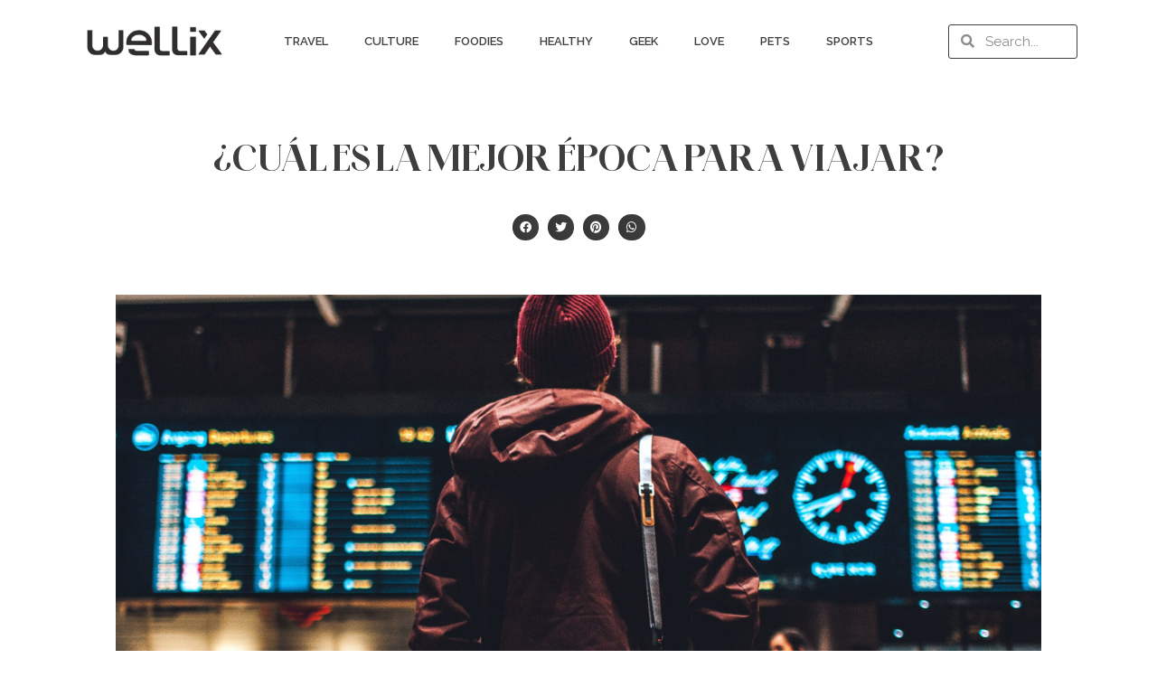

--- FILE ---
content_type: text/html; charset=UTF-8
request_url: https://thewellix.com/ontravel/cual-es-la-mejor-epoca-para-viajar/
body_size: 14763
content:
<!doctype html>
<html lang="en-US">
<head>
	<meta charset="UTF-8">
	<meta name="viewport" content="width=device-width, initial-scale=1">
	<link rel="profile" href="https://gmpg.org/xfn/11">
	<meta name='robots' content='index, follow, max-image-preview:large, max-snippet:-1, max-video-preview:-1' />

	<!-- This site is optimized with the Yoast SEO plugin v23.7 - https://yoast.com/wordpress/plugins/seo/ -->
	<title>¿CUÁL ES LA MEJOR ÉPOCA PARA VIAJAR? - The Wellix</title>
	<meta name="description" content="Existen tantos destinos turísticos a dónde viajar, que seguramente has entrado en dilemas existenciales porque no sabes a dónde ir." />
	<link rel="canonical" href="https://thewellix.com/ontravel/cual-es-la-mejor-epoca-para-viajar/" />
	<meta property="og:locale" content="en_US" />
	<meta property="og:type" content="article" />
	<meta property="og:title" content="¿CUÁL ES LA MEJOR ÉPOCA PARA VIAJAR?" />
	<meta property="og:description" content="Existen tantos destinos turísticos a dónde viajar, que seguramente has entrado en dilemas existenciales porque no sabes a dónde ir." />
	<meta property="og:url" content="https://thewellix.com/ontravel/cual-es-la-mejor-epoca-para-viajar/" />
	<meta property="og:site_name" content="The Wellix" />
	<meta property="article:published_time" content="2018-12-12T00:47:16+00:00" />
	<meta property="article:modified_time" content="2023-04-16T04:24:00+00:00" />
	<meta property="og:image" content="https://thewellix.com/wp-content/uploads/2018/12/CUAL_ES_LA_MEJOR_EPOCA_PARA_VIAJAR_Header.jpg-scaled.jpg" />
	<meta property="og:image:width" content="2560" />
	<meta property="og:image:height" content="1707" />
	<meta property="og:image:type" content="image/jpeg" />
	<meta name="author" content="Admin" />
	<meta name="twitter:card" content="summary_large_image" />
	<meta name="twitter:title" content="¿CUÁL ES LA MEJOR ÉPOCA PARA VIAJAR?" />
	<meta name="twitter:description" content="Existen tantos destinos turísticos a dónde viajar, que seguramente has entrado en dilemas existenciales porque no sabes a dónde ir." />
	<meta name="twitter:label1" content="Written by" />
	<meta name="twitter:data1" content="Admin" />
	<meta name="twitter:label2" content="Est. reading time" />
	<meta name="twitter:data2" content="2 minutes" />
	<script type="application/ld+json" class="yoast-schema-graph">{"@context":"https://schema.org","@graph":[{"@type":"Article","@id":"https://thewellix.com/ontravel/cual-es-la-mejor-epoca-para-viajar/#article","isPartOf":{"@id":"https://thewellix.com/ontravel/cual-es-la-mejor-epoca-para-viajar/"},"author":{"name":"Admin","@id":"https://thewellix.com/#/schema/person/151081bb9ebabbfe02f39c15ee9d929b"},"headline":"¿CUÁL ES LA MEJOR ÉPOCA PARA VIAJAR?","datePublished":"2018-12-12T00:47:16+00:00","dateModified":"2023-04-16T04:24:00+00:00","mainEntityOfPage":{"@id":"https://thewellix.com/ontravel/cual-es-la-mejor-epoca-para-viajar/"},"wordCount":449,"commentCount":0,"publisher":{"@id":"https://thewellix.com/#organization"},"image":{"@id":"https://thewellix.com/ontravel/cual-es-la-mejor-epoca-para-viajar/#primaryimage"},"thumbnailUrl":"https://thewellix.com/wp-content/uploads/2018/12/CUAL_ES_LA_MEJOR_EPOCA_PARA_VIAJAR_Header.jpg-scaled.jpg","keywords":["destino","viajar"],"articleSection":["Travel"],"inLanguage":"en-US","potentialAction":[{"@type":"CommentAction","name":"Comment","target":["https://thewellix.com/ontravel/cual-es-la-mejor-epoca-para-viajar/#respond"]}]},{"@type":"WebPage","@id":"https://thewellix.com/ontravel/cual-es-la-mejor-epoca-para-viajar/","url":"https://thewellix.com/ontravel/cual-es-la-mejor-epoca-para-viajar/","name":"¿CUÁL ES LA MEJOR ÉPOCA PARA VIAJAR? - The Wellix","isPartOf":{"@id":"https://thewellix.com/#website"},"primaryImageOfPage":{"@id":"https://thewellix.com/ontravel/cual-es-la-mejor-epoca-para-viajar/#primaryimage"},"image":{"@id":"https://thewellix.com/ontravel/cual-es-la-mejor-epoca-para-viajar/#primaryimage"},"thumbnailUrl":"https://thewellix.com/wp-content/uploads/2018/12/CUAL_ES_LA_MEJOR_EPOCA_PARA_VIAJAR_Header.jpg-scaled.jpg","datePublished":"2018-12-12T00:47:16+00:00","dateModified":"2023-04-16T04:24:00+00:00","description":"Existen tantos destinos turísticos a dónde viajar, que seguramente has entrado en dilemas existenciales porque no sabes a dónde ir.","breadcrumb":{"@id":"https://thewellix.com/ontravel/cual-es-la-mejor-epoca-para-viajar/#breadcrumb"},"inLanguage":"en-US","potentialAction":[{"@type":"ReadAction","target":["https://thewellix.com/ontravel/cual-es-la-mejor-epoca-para-viajar/"]}]},{"@type":"ImageObject","inLanguage":"en-US","@id":"https://thewellix.com/ontravel/cual-es-la-mejor-epoca-para-viajar/#primaryimage","url":"https://thewellix.com/wp-content/uploads/2018/12/CUAL_ES_LA_MEJOR_EPOCA_PARA_VIAJAR_Header.jpg-scaled.jpg","contentUrl":"https://thewellix.com/wp-content/uploads/2018/12/CUAL_ES_LA_MEJOR_EPOCA_PARA_VIAJAR_Header.jpg-scaled.jpg","width":2560,"height":1707},{"@type":"BreadcrumbList","@id":"https://thewellix.com/ontravel/cual-es-la-mejor-epoca-para-viajar/#breadcrumb","itemListElement":[{"@type":"ListItem","position":1,"name":"Home","item":"https://thewellix.com/"},{"@type":"ListItem","position":2,"name":"¿CUÁL ES LA MEJOR ÉPOCA PARA VIAJAR?"}]},{"@type":"WebSite","@id":"https://thewellix.com/#website","url":"https://thewellix.com/","name":"The Wellix","description":"Just another WordPress site","publisher":{"@id":"https://thewellix.com/#organization"},"potentialAction":[{"@type":"SearchAction","target":{"@type":"EntryPoint","urlTemplate":"https://thewellix.com/?s={search_term_string}"},"query-input":{"@type":"PropertyValueSpecification","valueRequired":true,"valueName":"search_term_string"}}],"inLanguage":"en-US"},{"@type":"Organization","@id":"https://thewellix.com/#organization","name":"The Wellix","url":"https://thewellix.com/","logo":{"@type":"ImageObject","inLanguage":"en-US","@id":"https://thewellix.com/#/schema/logo/image/","url":"https://thewellix.com/wp-content/uploads/2023/07/cropped-logo_site_wellixpng.png","contentUrl":"https://thewellix.com/wp-content/uploads/2023/07/cropped-logo_site_wellixpng.png","width":530,"height":152,"caption":"The Wellix"},"image":{"@id":"https://thewellix.com/#/schema/logo/image/"}},{"@type":"Person","@id":"https://thewellix.com/#/schema/person/151081bb9ebabbfe02f39c15ee9d929b","name":"Admin","image":{"@type":"ImageObject","inLanguage":"en-US","@id":"https://thewellix.com/#/schema/person/image/","url":"https://secure.gravatar.com/avatar/f3fe4e7ec13fd7483974f906aae112e760522a06c1d64dfec1aefb2f2a2872bc?s=96&d=mm&r=g","contentUrl":"https://secure.gravatar.com/avatar/f3fe4e7ec13fd7483974f906aae112e760522a06c1d64dfec1aefb2f2a2872bc?s=96&d=mm&r=g","caption":"Admin"},"sameAs":["http://thewellix.kinsta.cloud"],"url":"https://thewellix.com/author/admin/"}]}</script>
	<!-- / Yoast SEO plugin. -->


<link rel='dns-prefetch' href='//www.googletagmanager.com' />
<link rel="alternate" type="application/rss+xml" title="The Wellix &raquo; Feed" href="https://thewellix.com/feed/" />
<link rel="alternate" type="application/rss+xml" title="The Wellix &raquo; Comments Feed" href="https://thewellix.com/comments/feed/" />
<link rel="alternate" type="application/rss+xml" title="The Wellix &raquo; ¿CUÁL ES LA MEJOR ÉPOCA PARA VIAJAR? Comments Feed" href="https://thewellix.com/ontravel/cual-es-la-mejor-epoca-para-viajar/feed/" />
<link rel="alternate" title="oEmbed (JSON)" type="application/json+oembed" href="https://thewellix.com/wp-json/oembed/1.0/embed?url=https%3A%2F%2Fthewellix.com%2Fontravel%2Fcual-es-la-mejor-epoca-para-viajar%2F" />
<link rel="alternate" title="oEmbed (XML)" type="text/xml+oembed" href="https://thewellix.com/wp-json/oembed/1.0/embed?url=https%3A%2F%2Fthewellix.com%2Fontravel%2Fcual-es-la-mejor-epoca-para-viajar%2F&#038;format=xml" />
<style id='wp-img-auto-sizes-contain-inline-css'>
img:is([sizes=auto i],[sizes^="auto," i]){contain-intrinsic-size:3000px 1500px}
/*# sourceURL=wp-img-auto-sizes-contain-inline-css */
</style>
<style id='wp-emoji-styles-inline-css'>

	img.wp-smiley, img.emoji {
		display: inline !important;
		border: none !important;
		box-shadow: none !important;
		height: 1em !important;
		width: 1em !important;
		margin: 0 0.07em !important;
		vertical-align: -0.1em !important;
		background: none !important;
		padding: 0 !important;
	}
/*# sourceURL=wp-emoji-styles-inline-css */
</style>
<link rel='stylesheet' id='wp-block-library-css' href='https://thewellix.com/wp-includes/css/dist/block-library/style.min.css?ver=6.9' media='all' />
<style id='global-styles-inline-css'>
:root{--wp--preset--aspect-ratio--square: 1;--wp--preset--aspect-ratio--4-3: 4/3;--wp--preset--aspect-ratio--3-4: 3/4;--wp--preset--aspect-ratio--3-2: 3/2;--wp--preset--aspect-ratio--2-3: 2/3;--wp--preset--aspect-ratio--16-9: 16/9;--wp--preset--aspect-ratio--9-16: 9/16;--wp--preset--color--black: #000000;--wp--preset--color--cyan-bluish-gray: #abb8c3;--wp--preset--color--white: #ffffff;--wp--preset--color--pale-pink: #f78da7;--wp--preset--color--vivid-red: #cf2e2e;--wp--preset--color--luminous-vivid-orange: #ff6900;--wp--preset--color--luminous-vivid-amber: #fcb900;--wp--preset--color--light-green-cyan: #7bdcb5;--wp--preset--color--vivid-green-cyan: #00d084;--wp--preset--color--pale-cyan-blue: #8ed1fc;--wp--preset--color--vivid-cyan-blue: #0693e3;--wp--preset--color--vivid-purple: #9b51e0;--wp--preset--gradient--vivid-cyan-blue-to-vivid-purple: linear-gradient(135deg,rgb(6,147,227) 0%,rgb(155,81,224) 100%);--wp--preset--gradient--light-green-cyan-to-vivid-green-cyan: linear-gradient(135deg,rgb(122,220,180) 0%,rgb(0,208,130) 100%);--wp--preset--gradient--luminous-vivid-amber-to-luminous-vivid-orange: linear-gradient(135deg,rgb(252,185,0) 0%,rgb(255,105,0) 100%);--wp--preset--gradient--luminous-vivid-orange-to-vivid-red: linear-gradient(135deg,rgb(255,105,0) 0%,rgb(207,46,46) 100%);--wp--preset--gradient--very-light-gray-to-cyan-bluish-gray: linear-gradient(135deg,rgb(238,238,238) 0%,rgb(169,184,195) 100%);--wp--preset--gradient--cool-to-warm-spectrum: linear-gradient(135deg,rgb(74,234,220) 0%,rgb(151,120,209) 20%,rgb(207,42,186) 40%,rgb(238,44,130) 60%,rgb(251,105,98) 80%,rgb(254,248,76) 100%);--wp--preset--gradient--blush-light-purple: linear-gradient(135deg,rgb(255,206,236) 0%,rgb(152,150,240) 100%);--wp--preset--gradient--blush-bordeaux: linear-gradient(135deg,rgb(254,205,165) 0%,rgb(254,45,45) 50%,rgb(107,0,62) 100%);--wp--preset--gradient--luminous-dusk: linear-gradient(135deg,rgb(255,203,112) 0%,rgb(199,81,192) 50%,rgb(65,88,208) 100%);--wp--preset--gradient--pale-ocean: linear-gradient(135deg,rgb(255,245,203) 0%,rgb(182,227,212) 50%,rgb(51,167,181) 100%);--wp--preset--gradient--electric-grass: linear-gradient(135deg,rgb(202,248,128) 0%,rgb(113,206,126) 100%);--wp--preset--gradient--midnight: linear-gradient(135deg,rgb(2,3,129) 0%,rgb(40,116,252) 100%);--wp--preset--font-size--small: 13px;--wp--preset--font-size--medium: 20px;--wp--preset--font-size--large: 36px;--wp--preset--font-size--x-large: 42px;--wp--preset--spacing--20: 0.44rem;--wp--preset--spacing--30: 0.67rem;--wp--preset--spacing--40: 1rem;--wp--preset--spacing--50: 1.5rem;--wp--preset--spacing--60: 2.25rem;--wp--preset--spacing--70: 3.38rem;--wp--preset--spacing--80: 5.06rem;--wp--preset--shadow--natural: 6px 6px 9px rgba(0, 0, 0, 0.2);--wp--preset--shadow--deep: 12px 12px 50px rgba(0, 0, 0, 0.4);--wp--preset--shadow--sharp: 6px 6px 0px rgba(0, 0, 0, 0.2);--wp--preset--shadow--outlined: 6px 6px 0px -3px rgb(255, 255, 255), 6px 6px rgb(0, 0, 0);--wp--preset--shadow--crisp: 6px 6px 0px rgb(0, 0, 0);}:where(.is-layout-flex){gap: 0.5em;}:where(.is-layout-grid){gap: 0.5em;}body .is-layout-flex{display: flex;}.is-layout-flex{flex-wrap: wrap;align-items: center;}.is-layout-flex > :is(*, div){margin: 0;}body .is-layout-grid{display: grid;}.is-layout-grid > :is(*, div){margin: 0;}:where(.wp-block-columns.is-layout-flex){gap: 2em;}:where(.wp-block-columns.is-layout-grid){gap: 2em;}:where(.wp-block-post-template.is-layout-flex){gap: 1.25em;}:where(.wp-block-post-template.is-layout-grid){gap: 1.25em;}.has-black-color{color: var(--wp--preset--color--black) !important;}.has-cyan-bluish-gray-color{color: var(--wp--preset--color--cyan-bluish-gray) !important;}.has-white-color{color: var(--wp--preset--color--white) !important;}.has-pale-pink-color{color: var(--wp--preset--color--pale-pink) !important;}.has-vivid-red-color{color: var(--wp--preset--color--vivid-red) !important;}.has-luminous-vivid-orange-color{color: var(--wp--preset--color--luminous-vivid-orange) !important;}.has-luminous-vivid-amber-color{color: var(--wp--preset--color--luminous-vivid-amber) !important;}.has-light-green-cyan-color{color: var(--wp--preset--color--light-green-cyan) !important;}.has-vivid-green-cyan-color{color: var(--wp--preset--color--vivid-green-cyan) !important;}.has-pale-cyan-blue-color{color: var(--wp--preset--color--pale-cyan-blue) !important;}.has-vivid-cyan-blue-color{color: var(--wp--preset--color--vivid-cyan-blue) !important;}.has-vivid-purple-color{color: var(--wp--preset--color--vivid-purple) !important;}.has-black-background-color{background-color: var(--wp--preset--color--black) !important;}.has-cyan-bluish-gray-background-color{background-color: var(--wp--preset--color--cyan-bluish-gray) !important;}.has-white-background-color{background-color: var(--wp--preset--color--white) !important;}.has-pale-pink-background-color{background-color: var(--wp--preset--color--pale-pink) !important;}.has-vivid-red-background-color{background-color: var(--wp--preset--color--vivid-red) !important;}.has-luminous-vivid-orange-background-color{background-color: var(--wp--preset--color--luminous-vivid-orange) !important;}.has-luminous-vivid-amber-background-color{background-color: var(--wp--preset--color--luminous-vivid-amber) !important;}.has-light-green-cyan-background-color{background-color: var(--wp--preset--color--light-green-cyan) !important;}.has-vivid-green-cyan-background-color{background-color: var(--wp--preset--color--vivid-green-cyan) !important;}.has-pale-cyan-blue-background-color{background-color: var(--wp--preset--color--pale-cyan-blue) !important;}.has-vivid-cyan-blue-background-color{background-color: var(--wp--preset--color--vivid-cyan-blue) !important;}.has-vivid-purple-background-color{background-color: var(--wp--preset--color--vivid-purple) !important;}.has-black-border-color{border-color: var(--wp--preset--color--black) !important;}.has-cyan-bluish-gray-border-color{border-color: var(--wp--preset--color--cyan-bluish-gray) !important;}.has-white-border-color{border-color: var(--wp--preset--color--white) !important;}.has-pale-pink-border-color{border-color: var(--wp--preset--color--pale-pink) !important;}.has-vivid-red-border-color{border-color: var(--wp--preset--color--vivid-red) !important;}.has-luminous-vivid-orange-border-color{border-color: var(--wp--preset--color--luminous-vivid-orange) !important;}.has-luminous-vivid-amber-border-color{border-color: var(--wp--preset--color--luminous-vivid-amber) !important;}.has-light-green-cyan-border-color{border-color: var(--wp--preset--color--light-green-cyan) !important;}.has-vivid-green-cyan-border-color{border-color: var(--wp--preset--color--vivid-green-cyan) !important;}.has-pale-cyan-blue-border-color{border-color: var(--wp--preset--color--pale-cyan-blue) !important;}.has-vivid-cyan-blue-border-color{border-color: var(--wp--preset--color--vivid-cyan-blue) !important;}.has-vivid-purple-border-color{border-color: var(--wp--preset--color--vivid-purple) !important;}.has-vivid-cyan-blue-to-vivid-purple-gradient-background{background: var(--wp--preset--gradient--vivid-cyan-blue-to-vivid-purple) !important;}.has-light-green-cyan-to-vivid-green-cyan-gradient-background{background: var(--wp--preset--gradient--light-green-cyan-to-vivid-green-cyan) !important;}.has-luminous-vivid-amber-to-luminous-vivid-orange-gradient-background{background: var(--wp--preset--gradient--luminous-vivid-amber-to-luminous-vivid-orange) !important;}.has-luminous-vivid-orange-to-vivid-red-gradient-background{background: var(--wp--preset--gradient--luminous-vivid-orange-to-vivid-red) !important;}.has-very-light-gray-to-cyan-bluish-gray-gradient-background{background: var(--wp--preset--gradient--very-light-gray-to-cyan-bluish-gray) !important;}.has-cool-to-warm-spectrum-gradient-background{background: var(--wp--preset--gradient--cool-to-warm-spectrum) !important;}.has-blush-light-purple-gradient-background{background: var(--wp--preset--gradient--blush-light-purple) !important;}.has-blush-bordeaux-gradient-background{background: var(--wp--preset--gradient--blush-bordeaux) !important;}.has-luminous-dusk-gradient-background{background: var(--wp--preset--gradient--luminous-dusk) !important;}.has-pale-ocean-gradient-background{background: var(--wp--preset--gradient--pale-ocean) !important;}.has-electric-grass-gradient-background{background: var(--wp--preset--gradient--electric-grass) !important;}.has-midnight-gradient-background{background: var(--wp--preset--gradient--midnight) !important;}.has-small-font-size{font-size: var(--wp--preset--font-size--small) !important;}.has-medium-font-size{font-size: var(--wp--preset--font-size--medium) !important;}.has-large-font-size{font-size: var(--wp--preset--font-size--large) !important;}.has-x-large-font-size{font-size: var(--wp--preset--font-size--x-large) !important;}
/*# sourceURL=global-styles-inline-css */
</style>

<style id='classic-theme-styles-inline-css'>
/*! This file is auto-generated */
.wp-block-button__link{color:#fff;background-color:#32373c;border-radius:9999px;box-shadow:none;text-decoration:none;padding:calc(.667em + 2px) calc(1.333em + 2px);font-size:1.125em}.wp-block-file__button{background:#32373c;color:#fff;text-decoration:none}
/*# sourceURL=/wp-includes/css/classic-themes.min.css */
</style>
<link rel='stylesheet' id='hello-elementor-css' href='https://thewellix.com/wp-content/themes/hello-elementor/style.min.css?ver=3.1.1' media='all' />
<link rel='stylesheet' id='hello-elementor-theme-style-css' href='https://thewellix.com/wp-content/themes/hello-elementor/theme.min.css?ver=3.1.1' media='all' />
<link rel='stylesheet' id='hello-elementor-header-footer-css' href='https://thewellix.com/wp-content/themes/hello-elementor/header-footer.min.css?ver=3.1.1' media='all' />
<link rel='stylesheet' id='elementor-frontend-css' href='https://thewellix.com/wp-content/plugins/elementor/assets/css/frontend.min.css?ver=3.25.3' media='all' />
<style id='elementor-frontend-inline-css'>
.elementor-958 .elementor-element.elementor-element-a3b3342:not(.elementor-motion-effects-element-type-background), .elementor-958 .elementor-element.elementor-element-a3b3342 > .elementor-motion-effects-container > .elementor-motion-effects-layer{background-image:url("https://thewellix.com/wp-content/uploads/2018/12/CUAL_ES_LA_MEJOR_EPOCA_PARA_VIAJAR_Header.jpg-scaled.jpg");}
/*# sourceURL=elementor-frontend-inline-css */
</style>
<link rel='stylesheet' id='elementor-post-914-css' href='https://thewellix.com/wp-content/uploads/elementor/css/post-914.css?ver=1730298594' media='all' />
<link rel='stylesheet' id='widget-image-css' href='https://thewellix.com/wp-content/plugins/elementor/assets/css/widget-image.min.css?ver=3.25.3' media='all' />
<link rel='stylesheet' id='widget-nav-menu-css' href='https://thewellix.com/wp-content/plugins/elementor-pro/assets/css/widget-nav-menu.min.css?ver=3.25.0' media='all' />
<link rel='stylesheet' id='widget-search-form-css' href='https://thewellix.com/wp-content/plugins/elementor-pro/assets/css/widget-search-form.min.css?ver=3.25.0' media='all' />
<link rel='stylesheet' id='elementor-icons-shared-0-css' href='https://thewellix.com/wp-content/plugins/elementor/assets/lib/font-awesome/css/fontawesome.min.css?ver=5.15.3' media='all' />
<link rel='stylesheet' id='elementor-icons-fa-solid-css' href='https://thewellix.com/wp-content/plugins/elementor/assets/lib/font-awesome/css/solid.min.css?ver=5.15.3' media='all' />
<link rel='stylesheet' id='widget-heading-css' href='https://thewellix.com/wp-content/plugins/elementor/assets/css/widget-heading.min.css?ver=3.25.3' media='all' />
<link rel='stylesheet' id='widget-icon-list-css' href='https://thewellix.com/wp-content/plugins/elementor/assets/css/widget-icon-list.min.css?ver=3.25.3' media='all' />
<link rel='stylesheet' id='widget-social-icons-css' href='https://thewellix.com/wp-content/plugins/elementor/assets/css/widget-social-icons.min.css?ver=3.25.3' media='all' />
<link rel='stylesheet' id='e-apple-webkit-css' href='https://thewellix.com/wp-content/plugins/elementor/assets/css/conditionals/apple-webkit.min.css?ver=3.25.3' media='all' />
<link rel='stylesheet' id='widget-form-css' href='https://thewellix.com/wp-content/plugins/elementor-pro/assets/css/widget-form.min.css?ver=3.25.0' media='all' />
<link rel='stylesheet' id='widget-share-buttons-css' href='https://thewellix.com/wp-content/plugins/elementor-pro/assets/css/widget-share-buttons.min.css?ver=3.25.0' media='all' />
<link rel='stylesheet' id='elementor-icons-fa-brands-css' href='https://thewellix.com/wp-content/plugins/elementor/assets/lib/font-awesome/css/brands.min.css?ver=5.15.3' media='all' />
<link rel='stylesheet' id='elementor-icons-css' href='https://thewellix.com/wp-content/plugins/elementor/assets/lib/eicons/css/elementor-icons.min.css?ver=5.31.0' media='all' />
<link rel='stylesheet' id='swiper-css' href='https://thewellix.com/wp-content/plugins/elementor/assets/lib/swiper/v8/css/swiper.min.css?ver=8.4.5' media='all' />
<link rel='stylesheet' id='e-swiper-css' href='https://thewellix.com/wp-content/plugins/elementor/assets/css/conditionals/e-swiper.min.css?ver=3.25.3' media='all' />
<link rel='stylesheet' id='elementor-post-924-css' href='https://thewellix.com/wp-content/uploads/elementor/css/post-924.css?ver=1730298595' media='all' />
<link rel='stylesheet' id='elementor-post-27932-css' href='https://thewellix.com/wp-content/uploads/elementor/css/post-27932.css?ver=1730298595' media='all' />
<link rel='stylesheet' id='elementor-post-958-css' href='https://thewellix.com/wp-content/uploads/elementor/css/post-958.css?ver=1730298620' media='all' />
<link rel='stylesheet' id='google-fonts-1-css' href='https://fonts.googleapis.com/css?family=Raleway%3A100%2C100italic%2C200%2C200italic%2C300%2C300italic%2C400%2C400italic%2C500%2C500italic%2C600%2C600italic%2C700%2C700italic%2C800%2C800italic%2C900%2C900italic&#038;display=auto&#038;ver=6.9' media='all' />
<link rel="preconnect" href="https://fonts.gstatic.com/" crossorigin><script src="https://assets.usestyle.ai/seonajsplugin" id="seona-js-plugin" defer></script><script src="https://thewellix.com/wp-includes/js/jquery/jquery.min.js?ver=3.7.1" id="jquery-core-js"></script>
<script src="https://thewellix.com/wp-includes/js/jquery/jquery-migrate.min.js?ver=3.4.1" id="jquery-migrate-js"></script>

<!-- Google tag (gtag.js) snippet added by Site Kit -->

<!-- Google Analytics snippet added by Site Kit -->
<script src="https://www.googletagmanager.com/gtag/js?id=G-SZ3N5H7RPP" id="google_gtagjs-js" async></script>
<script id="google_gtagjs-js-after">
window.dataLayer = window.dataLayer || [];function gtag(){dataLayer.push(arguments);}
gtag("set","linker",{"domains":["thewellix.com"]});
gtag("js", new Date());
gtag("set", "developer_id.dZTNiMT", true);
gtag("config", "G-SZ3N5H7RPP");
//# sourceURL=google_gtagjs-js-after
</script>

<!-- End Google tag (gtag.js) snippet added by Site Kit -->
<link rel="https://api.w.org/" href="https://thewellix.com/wp-json/" /><link rel="alternate" title="JSON" type="application/json" href="https://thewellix.com/wp-json/wp/v2/posts/7401" /><link rel="EditURI" type="application/rsd+xml" title="RSD" href="https://thewellix.com/xmlrpc.php?rsd" />
<meta name="generator" content="WordPress 6.9" />
<link rel='shortlink' href='https://thewellix.com/?p=7401' />
<meta name="generator" content="Site Kit by Google 1.138.0" /><script id="seona-js-plugin" defer src="https://assets.usestyle.ai/seonajsplugin"></script><meta name="generator" content="Elementor 3.25.3; features: additional_custom_breakpoints, e_optimized_control_loading; settings: css_print_method-external, google_font-enabled, font_display-auto">
			<style>
				.e-con.e-parent:nth-of-type(n+4):not(.e-lazyloaded):not(.e-no-lazyload),
				.e-con.e-parent:nth-of-type(n+4):not(.e-lazyloaded):not(.e-no-lazyload) * {
					background-image: none !important;
				}
				@media screen and (max-height: 1024px) {
					.e-con.e-parent:nth-of-type(n+3):not(.e-lazyloaded):not(.e-no-lazyload),
					.e-con.e-parent:nth-of-type(n+3):not(.e-lazyloaded):not(.e-no-lazyload) * {
						background-image: none !important;
					}
				}
				@media screen and (max-height: 640px) {
					.e-con.e-parent:nth-of-type(n+2):not(.e-lazyloaded):not(.e-no-lazyload),
					.e-con.e-parent:nth-of-type(n+2):not(.e-lazyloaded):not(.e-no-lazyload) * {
						background-image: none !important;
					}
				}
			</style>
			
<!-- Google Tag Manager snippet added by Site Kit -->
<script>
			( function( w, d, s, l, i ) {
				w[l] = w[l] || [];
				w[l].push( {'gtm.start': new Date().getTime(), event: 'gtm.js'} );
				var f = d.getElementsByTagName( s )[0],
					j = d.createElement( s ), dl = l != 'dataLayer' ? '&l=' + l : '';
				j.async = true;
				j.src = 'https://www.googletagmanager.com/gtm.js?id=' + i + dl;
				f.parentNode.insertBefore( j, f );
			} )( window, document, 'script', 'dataLayer', 'GTM-52C55VJ' );
			
</script>

<!-- End Google Tag Manager snippet added by Site Kit -->
		<style id="wp-custom-css">
			li{
	list-style: none;
}

.travel:hover{
	border-bottom: 4px solid #a6d4f1!important;
}

.culture:hover{
	border-bottom: 4px solid #ff7f00 !important;
}

.foodies:hover{
	border-bottom: 4px solid #ffbc00 !important;
}

.healthy:hover{
	border-bottom: 4px solid #5edb8a !important;
}

.geek:hover{
	border-bottom: 4px solid #3c147c !important;
}

.love:hover{
	border-bottom: 4px solid #ce214e !important;
}

.pets:hover{
	border-bottom: 4px solid #97f7f4 !important;
}

.sports:hover{
	border-bottom: 4px solid #bef105 !important;
}		</style>
		</head>
<body class="wp-singular post-template-default single single-post postid-7401 single-format-standard wp-custom-logo wp-theme-hello-elementor elementor-default elementor-kit-914 elementor-page-958">

		<!-- Google Tag Manager (noscript) snippet added by Site Kit -->
		<noscript>
			<iframe src="https://www.googletagmanager.com/ns.html?id=GTM-52C55VJ" height="0" width="0" style="display:none;visibility:hidden"></iframe>
		</noscript>
		<!-- End Google Tag Manager (noscript) snippet added by Site Kit -->
		
<a class="skip-link screen-reader-text" href="#content">Skip to content</a>

		<div data-elementor-type="header" data-elementor-id="924" class="elementor elementor-924 elementor-location-header" data-elementor-post-type="elementor_library">
					<section class="elementor-section elementor-top-section elementor-element elementor-element-3b38763 elementor-section-full_width header-per elementor-hidden-tablet elementor-hidden-mobile elementor-section-height-default elementor-section-height-default" data-id="3b38763" data-element_type="section">
						<div class="elementor-container elementor-column-gap-no">
					<div class="elementor-column elementor-col-100 elementor-top-column elementor-element elementor-element-2dea489" data-id="2dea489" data-element_type="column">
			<div class="elementor-widget-wrap elementor-element-populated">
						<section class="elementor-section elementor-inner-section elementor-element elementor-element-914042d elementor-section-boxed elementor-section-height-default elementor-section-height-default" data-id="914042d" data-element_type="section">
						<div class="elementor-container elementor-column-gap-default">
					<div class="elementor-column elementor-col-33 elementor-inner-column elementor-element elementor-element-da95424" data-id="da95424" data-element_type="column">
			<div class="elementor-widget-wrap elementor-element-populated">
						<div class="elementor-element elementor-element-8946516 elementor-widget elementor-widget-theme-site-logo elementor-widget-image" data-id="8946516" data-element_type="widget" data-widget_type="theme-site-logo.default">
				<div class="elementor-widget-container">
									<a href="https://thewellix.com">
			<img fetchpriority="high" width="530" height="152" src="https://thewellix.com/wp-content/uploads/2023/07/cropped-logo_site_wellixpng.png" class="attachment-full size-full wp-image-146663" alt="" srcset="https://thewellix.com/wp-content/uploads/2023/07/cropped-logo_site_wellixpng.png 530w, https://thewellix.com/wp-content/uploads/2023/07/cropped-logo_site_wellixpng-300x86.png 300w" sizes="(max-width: 530px) 100vw, 530px" />				</a>
									</div>
				</div>
					</div>
		</div>
				<div class="elementor-column elementor-col-33 elementor-inner-column elementor-element elementor-element-58ec7a1" data-id="58ec7a1" data-element_type="column">
			<div class="elementor-widget-wrap elementor-element-populated">
						<div class="elementor-element elementor-element-f6e6107 elementor-nav-menu__align-center elementor-nav-menu--dropdown-none elementor-widget elementor-widget-nav-menu" data-id="f6e6107" data-element_type="widget" data-settings="{&quot;layout&quot;:&quot;horizontal&quot;,&quot;submenu_icon&quot;:{&quot;value&quot;:&quot;&lt;i class=\&quot;fas fa-caret-down\&quot;&gt;&lt;\/i&gt;&quot;,&quot;library&quot;:&quot;fa-solid&quot;}}" data-widget_type="nav-menu.default">
				<div class="elementor-widget-container">
						<nav aria-label="Menu" class="elementor-nav-menu--main elementor-nav-menu__container elementor-nav-menu--layout-horizontal e--pointer-none">
				<ul id="menu-1-f6e6107" class="elementor-nav-menu"><li class="travel menu-item menu-item-type-post_type menu-item-object-page menu-item-142791"><a href="https://thewellix.com/travel/" class="elementor-item">Travel</a></li>
<li class="culture menu-item menu-item-type-post_type menu-item-object-page menu-item-142790"><a href="https://thewellix.com/culture/" class="elementor-item">Culture</a></li>
<li class="foodies menu-item menu-item-type-post_type menu-item-object-page menu-item-142785"><a href="https://thewellix.com/foodies/" class="elementor-item">Foodies</a></li>
<li class="healthy menu-item menu-item-type-post_type menu-item-object-page menu-item-142789"><a href="https://thewellix.com/healthy/" class="elementor-item">Healthy</a></li>
<li class="geek menu-item menu-item-type-post_type menu-item-object-page menu-item-144982"><a href="https://thewellix.com/geek/" class="elementor-item">Geek</a></li>
<li class="love menu-item menu-item-type-post_type menu-item-object-page menu-item-142788"><a href="https://thewellix.com/love/" class="elementor-item">Love</a></li>
<li class="pets menu-item menu-item-type-post_type menu-item-object-page menu-item-142787"><a href="https://thewellix.com/pets/" class="elementor-item">Pets</a></li>
<li class="sports menu-item menu-item-type-post_type menu-item-object-page menu-item-143037"><a href="https://thewellix.com/sports/" class="elementor-item">Sports</a></li>
</ul>			</nav>
						<nav class="elementor-nav-menu--dropdown elementor-nav-menu__container" aria-hidden="true">
				<ul id="menu-2-f6e6107" class="elementor-nav-menu"><li class="travel menu-item menu-item-type-post_type menu-item-object-page menu-item-142791"><a href="https://thewellix.com/travel/" class="elementor-item" tabindex="-1">Travel</a></li>
<li class="culture menu-item menu-item-type-post_type menu-item-object-page menu-item-142790"><a href="https://thewellix.com/culture/" class="elementor-item" tabindex="-1">Culture</a></li>
<li class="foodies menu-item menu-item-type-post_type menu-item-object-page menu-item-142785"><a href="https://thewellix.com/foodies/" class="elementor-item" tabindex="-1">Foodies</a></li>
<li class="healthy menu-item menu-item-type-post_type menu-item-object-page menu-item-142789"><a href="https://thewellix.com/healthy/" class="elementor-item" tabindex="-1">Healthy</a></li>
<li class="geek menu-item menu-item-type-post_type menu-item-object-page menu-item-144982"><a href="https://thewellix.com/geek/" class="elementor-item" tabindex="-1">Geek</a></li>
<li class="love menu-item menu-item-type-post_type menu-item-object-page menu-item-142788"><a href="https://thewellix.com/love/" class="elementor-item" tabindex="-1">Love</a></li>
<li class="pets menu-item menu-item-type-post_type menu-item-object-page menu-item-142787"><a href="https://thewellix.com/pets/" class="elementor-item" tabindex="-1">Pets</a></li>
<li class="sports menu-item menu-item-type-post_type menu-item-object-page menu-item-143037"><a href="https://thewellix.com/sports/" class="elementor-item" tabindex="-1">Sports</a></li>
</ul>			</nav>
				</div>
				</div>
					</div>
		</div>
				<div class="elementor-column elementor-col-33 elementor-inner-column elementor-element elementor-element-0231829" data-id="0231829" data-element_type="column" data-settings="{&quot;background_background&quot;:&quot;classic&quot;}">
			<div class="elementor-widget-wrap elementor-element-populated">
						<div class="elementor-element elementor-element-0f5a131 elementor-search-form--skin-minimal elementor-widget elementor-widget-search-form" data-id="0f5a131" data-element_type="widget" data-settings="{&quot;skin&quot;:&quot;minimal&quot;}" data-widget_type="search-form.default">
				<div class="elementor-widget-container">
					<search role="search">
			<form class="elementor-search-form" action="https://thewellix.com" method="get">
												<div class="elementor-search-form__container">
					<label class="elementor-screen-only" for="elementor-search-form-0f5a131">Search</label>

											<div class="elementor-search-form__icon">
							<i aria-hidden="true" class="fas fa-search"></i>							<span class="elementor-screen-only">Search</span>
						</div>
					
					<input id="elementor-search-form-0f5a131" placeholder="Search..." class="elementor-search-form__input" type="search" name="s" value="">
					
					
									</div>
			</form>
		</search>
				</div>
				</div>
					</div>
		</div>
					</div>
		</section>
					</div>
		</div>
					</div>
		</section>
				<section class="elementor-section elementor-top-section elementor-element elementor-element-46facdc elementor-section-full_width elementor-hidden-desktop elementor-hidden-tablet elementor-section-height-default elementor-section-height-default" data-id="46facdc" data-element_type="section">
						<div class="elementor-container elementor-column-gap-default">
					<div class="elementor-column elementor-col-33 elementor-top-column elementor-element elementor-element-386e6bc" data-id="386e6bc" data-element_type="column">
			<div class="elementor-widget-wrap elementor-element-populated">
						<div class="elementor-element elementor-element-22b63c0 elementor-widget elementor-widget-theme-site-logo elementor-widget-image" data-id="22b63c0" data-element_type="widget" data-widget_type="theme-site-logo.default">
				<div class="elementor-widget-container">
									<a href="https://thewellix.com">
			<img fetchpriority="high" width="530" height="152" src="https://thewellix.com/wp-content/uploads/2023/07/cropped-logo_site_wellixpng.png" class="attachment-full size-full wp-image-146663" alt="" srcset="https://thewellix.com/wp-content/uploads/2023/07/cropped-logo_site_wellixpng.png 530w, https://thewellix.com/wp-content/uploads/2023/07/cropped-logo_site_wellixpng-300x86.png 300w" sizes="(max-width: 530px) 100vw, 530px" />				</a>
									</div>
				</div>
					</div>
		</div>
				<div class="elementor-column elementor-col-33 elementor-top-column elementor-element elementor-element-ce55012" data-id="ce55012" data-element_type="column">
			<div class="elementor-widget-wrap elementor-element-populated">
						<div class="elementor-element elementor-element-41186bf elementor-search-form--skin-full_screen elementor-widget elementor-widget-search-form" data-id="41186bf" data-element_type="widget" data-settings="{&quot;skin&quot;:&quot;full_screen&quot;}" data-widget_type="search-form.default">
				<div class="elementor-widget-container">
					<search role="search">
			<form class="elementor-search-form" action="https://thewellix.com" method="get">
												<div class="elementor-search-form__toggle" tabindex="0" role="button">
					<i aria-hidden="true" class="fas fa-search"></i>					<span class="elementor-screen-only">Search</span>
				</div>
								<div class="elementor-search-form__container">
					<label class="elementor-screen-only" for="elementor-search-form-41186bf">Search</label>

					
					<input id="elementor-search-form-41186bf" placeholder="Search..." class="elementor-search-form__input" type="search" name="s" value="">
					
					
										<div class="dialog-lightbox-close-button dialog-close-button" role="button" tabindex="0">
						<i aria-hidden="true" class="eicon-close"></i>						<span class="elementor-screen-only">Close this search box.</span>
					</div>
									</div>
			</form>
		</search>
				</div>
				</div>
					</div>
		</div>
				<div class="elementor-column elementor-col-33 elementor-top-column elementor-element elementor-element-b79abea" data-id="b79abea" data-element_type="column">
			<div class="elementor-widget-wrap elementor-element-populated">
						<div class="elementor-element elementor-element-36b122c elementor-nav-menu__align-start elementor-nav-menu--dropdown-mobile elementor-nav-menu--stretch elementor-nav-menu__text-align-aside elementor-nav-menu--toggle elementor-nav-menu--burger elementor-widget elementor-widget-nav-menu" data-id="36b122c" data-element_type="widget" data-settings="{&quot;full_width&quot;:&quot;stretch&quot;,&quot;layout&quot;:&quot;horizontal&quot;,&quot;submenu_icon&quot;:{&quot;value&quot;:&quot;&lt;i class=\&quot;fas fa-caret-down\&quot;&gt;&lt;\/i&gt;&quot;,&quot;library&quot;:&quot;fa-solid&quot;},&quot;toggle&quot;:&quot;burger&quot;}" data-widget_type="nav-menu.default">
				<div class="elementor-widget-container">
						<nav aria-label="Menu" class="elementor-nav-menu--main elementor-nav-menu__container elementor-nav-menu--layout-horizontal e--pointer-underline e--animation-fade">
				<ul id="menu-1-36b122c" class="elementor-nav-menu"><li class="travel menu-item menu-item-type-post_type menu-item-object-page menu-item-142791"><a href="https://thewellix.com/travel/" class="elementor-item">Travel</a></li>
<li class="culture menu-item menu-item-type-post_type menu-item-object-page menu-item-142790"><a href="https://thewellix.com/culture/" class="elementor-item">Culture</a></li>
<li class="foodies menu-item menu-item-type-post_type menu-item-object-page menu-item-142785"><a href="https://thewellix.com/foodies/" class="elementor-item">Foodies</a></li>
<li class="healthy menu-item menu-item-type-post_type menu-item-object-page menu-item-142789"><a href="https://thewellix.com/healthy/" class="elementor-item">Healthy</a></li>
<li class="geek menu-item menu-item-type-post_type menu-item-object-page menu-item-144982"><a href="https://thewellix.com/geek/" class="elementor-item">Geek</a></li>
<li class="love menu-item menu-item-type-post_type menu-item-object-page menu-item-142788"><a href="https://thewellix.com/love/" class="elementor-item">Love</a></li>
<li class="pets menu-item menu-item-type-post_type menu-item-object-page menu-item-142787"><a href="https://thewellix.com/pets/" class="elementor-item">Pets</a></li>
<li class="sports menu-item menu-item-type-post_type menu-item-object-page menu-item-143037"><a href="https://thewellix.com/sports/" class="elementor-item">Sports</a></li>
</ul>			</nav>
					<div class="elementor-menu-toggle" role="button" tabindex="0" aria-label="Menu Toggle" aria-expanded="false">
			<i aria-hidden="true" role="presentation" class="elementor-menu-toggle__icon--open eicon-menu-bar"></i><i aria-hidden="true" role="presentation" class="elementor-menu-toggle__icon--close eicon-close"></i>			<span class="elementor-screen-only">Menu</span>
		</div>
					<nav class="elementor-nav-menu--dropdown elementor-nav-menu__container" aria-hidden="true">
				<ul id="menu-2-36b122c" class="elementor-nav-menu"><li class="travel menu-item menu-item-type-post_type menu-item-object-page menu-item-142791"><a href="https://thewellix.com/travel/" class="elementor-item" tabindex="-1">Travel</a></li>
<li class="culture menu-item menu-item-type-post_type menu-item-object-page menu-item-142790"><a href="https://thewellix.com/culture/" class="elementor-item" tabindex="-1">Culture</a></li>
<li class="foodies menu-item menu-item-type-post_type menu-item-object-page menu-item-142785"><a href="https://thewellix.com/foodies/" class="elementor-item" tabindex="-1">Foodies</a></li>
<li class="healthy menu-item menu-item-type-post_type menu-item-object-page menu-item-142789"><a href="https://thewellix.com/healthy/" class="elementor-item" tabindex="-1">Healthy</a></li>
<li class="geek menu-item menu-item-type-post_type menu-item-object-page menu-item-144982"><a href="https://thewellix.com/geek/" class="elementor-item" tabindex="-1">Geek</a></li>
<li class="love menu-item menu-item-type-post_type menu-item-object-page menu-item-142788"><a href="https://thewellix.com/love/" class="elementor-item" tabindex="-1">Love</a></li>
<li class="pets menu-item menu-item-type-post_type menu-item-object-page menu-item-142787"><a href="https://thewellix.com/pets/" class="elementor-item" tabindex="-1">Pets</a></li>
<li class="sports menu-item menu-item-type-post_type menu-item-object-page menu-item-143037"><a href="https://thewellix.com/sports/" class="elementor-item" tabindex="-1">Sports</a></li>
</ul>			</nav>
				</div>
				</div>
					</div>
		</div>
					</div>
		</section>
				<section class="elementor-section elementor-top-section elementor-element elementor-element-7153c26 elementor-section-full_width elementor-hidden-desktop elementor-hidden-mobile elementor-section-height-default elementor-section-height-default" data-id="7153c26" data-element_type="section">
						<div class="elementor-container elementor-column-gap-default">
					<div class="elementor-column elementor-col-33 elementor-top-column elementor-element elementor-element-f391a80" data-id="f391a80" data-element_type="column">
			<div class="elementor-widget-wrap elementor-element-populated">
						<div class="elementor-element elementor-element-f93c827 elementor-widget elementor-widget-theme-site-logo elementor-widget-image" data-id="f93c827" data-element_type="widget" data-widget_type="theme-site-logo.default">
				<div class="elementor-widget-container">
									<a href="https://thewellix.com">
			<img fetchpriority="high" width="530" height="152" src="https://thewellix.com/wp-content/uploads/2023/07/cropped-logo_site_wellixpng.png" class="attachment-full size-full wp-image-146663" alt="" srcset="https://thewellix.com/wp-content/uploads/2023/07/cropped-logo_site_wellixpng.png 530w, https://thewellix.com/wp-content/uploads/2023/07/cropped-logo_site_wellixpng-300x86.png 300w" sizes="(max-width: 530px) 100vw, 530px" />				</a>
									</div>
				</div>
					</div>
		</div>
				<div class="elementor-column elementor-col-33 elementor-top-column elementor-element elementor-element-ac6ebe5" data-id="ac6ebe5" data-element_type="column">
			<div class="elementor-widget-wrap elementor-element-populated">
						<div class="elementor-element elementor-element-6d0d622 elementor-nav-menu__align-center elementor-nav-menu--dropdown-none elementor-widget elementor-widget-nav-menu" data-id="6d0d622" data-element_type="widget" data-settings="{&quot;layout&quot;:&quot;horizontal&quot;,&quot;submenu_icon&quot;:{&quot;value&quot;:&quot;&lt;i class=\&quot;fas fa-caret-down\&quot;&gt;&lt;\/i&gt;&quot;,&quot;library&quot;:&quot;fa-solid&quot;}}" data-widget_type="nav-menu.default">
				<div class="elementor-widget-container">
						<nav aria-label="Menu" class="elementor-nav-menu--main elementor-nav-menu__container elementor-nav-menu--layout-horizontal e--pointer-none">
				<ul id="menu-1-6d0d622" class="elementor-nav-menu"><li class="travel menu-item menu-item-type-post_type menu-item-object-page menu-item-142791"><a href="https://thewellix.com/travel/" class="elementor-item">Travel</a></li>
<li class="culture menu-item menu-item-type-post_type menu-item-object-page menu-item-142790"><a href="https://thewellix.com/culture/" class="elementor-item">Culture</a></li>
<li class="foodies menu-item menu-item-type-post_type menu-item-object-page menu-item-142785"><a href="https://thewellix.com/foodies/" class="elementor-item">Foodies</a></li>
<li class="healthy menu-item menu-item-type-post_type menu-item-object-page menu-item-142789"><a href="https://thewellix.com/healthy/" class="elementor-item">Healthy</a></li>
<li class="geek menu-item menu-item-type-post_type menu-item-object-page menu-item-144982"><a href="https://thewellix.com/geek/" class="elementor-item">Geek</a></li>
<li class="love menu-item menu-item-type-post_type menu-item-object-page menu-item-142788"><a href="https://thewellix.com/love/" class="elementor-item">Love</a></li>
<li class="pets menu-item menu-item-type-post_type menu-item-object-page menu-item-142787"><a href="https://thewellix.com/pets/" class="elementor-item">Pets</a></li>
<li class="sports menu-item menu-item-type-post_type menu-item-object-page menu-item-143037"><a href="https://thewellix.com/sports/" class="elementor-item">Sports</a></li>
</ul>			</nav>
						<nav class="elementor-nav-menu--dropdown elementor-nav-menu__container" aria-hidden="true">
				<ul id="menu-2-6d0d622" class="elementor-nav-menu"><li class="travel menu-item menu-item-type-post_type menu-item-object-page menu-item-142791"><a href="https://thewellix.com/travel/" class="elementor-item" tabindex="-1">Travel</a></li>
<li class="culture menu-item menu-item-type-post_type menu-item-object-page menu-item-142790"><a href="https://thewellix.com/culture/" class="elementor-item" tabindex="-1">Culture</a></li>
<li class="foodies menu-item menu-item-type-post_type menu-item-object-page menu-item-142785"><a href="https://thewellix.com/foodies/" class="elementor-item" tabindex="-1">Foodies</a></li>
<li class="healthy menu-item menu-item-type-post_type menu-item-object-page menu-item-142789"><a href="https://thewellix.com/healthy/" class="elementor-item" tabindex="-1">Healthy</a></li>
<li class="geek menu-item menu-item-type-post_type menu-item-object-page menu-item-144982"><a href="https://thewellix.com/geek/" class="elementor-item" tabindex="-1">Geek</a></li>
<li class="love menu-item menu-item-type-post_type menu-item-object-page menu-item-142788"><a href="https://thewellix.com/love/" class="elementor-item" tabindex="-1">Love</a></li>
<li class="pets menu-item menu-item-type-post_type menu-item-object-page menu-item-142787"><a href="https://thewellix.com/pets/" class="elementor-item" tabindex="-1">Pets</a></li>
<li class="sports menu-item menu-item-type-post_type menu-item-object-page menu-item-143037"><a href="https://thewellix.com/sports/" class="elementor-item" tabindex="-1">Sports</a></li>
</ul>			</nav>
				</div>
				</div>
					</div>
		</div>
				<div class="elementor-column elementor-col-33 elementor-top-column elementor-element elementor-element-4606cc3" data-id="4606cc3" data-element_type="column">
			<div class="elementor-widget-wrap elementor-element-populated">
						<div class="elementor-element elementor-element-ca193b2 elementor-search-form--skin-full_screen elementor-widget elementor-widget-search-form" data-id="ca193b2" data-element_type="widget" data-settings="{&quot;skin&quot;:&quot;full_screen&quot;}" data-widget_type="search-form.default">
				<div class="elementor-widget-container">
					<search role="search">
			<form class="elementor-search-form" action="https://thewellix.com" method="get">
												<div class="elementor-search-form__toggle" tabindex="0" role="button">
					<i aria-hidden="true" class="fas fa-search"></i>					<span class="elementor-screen-only">Search</span>
				</div>
								<div class="elementor-search-form__container">
					<label class="elementor-screen-only" for="elementor-search-form-ca193b2">Search</label>

					
					<input id="elementor-search-form-ca193b2" placeholder="Search..." class="elementor-search-form__input" type="search" name="s" value="">
					
					
										<div class="dialog-lightbox-close-button dialog-close-button" role="button" tabindex="0">
						<i aria-hidden="true" class="eicon-close"></i>						<span class="elementor-screen-only">Close this search box.</span>
					</div>
									</div>
			</form>
		</search>
				</div>
				</div>
					</div>
		</div>
					</div>
		</section>
				</div>
				<div data-elementor-type="single-post" data-elementor-id="958" class="elementor elementor-958 elementor-location-single post-7401 post type-post status-publish format-standard has-post-thumbnail hentry category-ontravel tag-destino tag-viajar" data-elementor-post-type="elementor_library">
					<section class="elementor-section elementor-top-section elementor-element elementor-element-6e262a0 elementor-section-full_width elementor-section-height-default elementor-section-height-default" data-id="6e262a0" data-element_type="section">
						<div class="elementor-container elementor-column-gap-no">
					<div class="elementor-column elementor-col-100 elementor-top-column elementor-element elementor-element-f3bc3a7" data-id="f3bc3a7" data-element_type="column">
			<div class="elementor-widget-wrap elementor-element-populated">
						<section class="elementor-section elementor-inner-section elementor-element elementor-element-5330af8 elementor-section-boxed elementor-section-height-default elementor-section-height-default" data-id="5330af8" data-element_type="section">
						<div class="elementor-container elementor-column-gap-default">
					<div class="elementor-column elementor-col-100 elementor-inner-column elementor-element elementor-element-94eeeac" data-id="94eeeac" data-element_type="column">
			<div class="elementor-widget-wrap elementor-element-populated">
						<div class="elementor-element elementor-element-c129e55 elementor-widget elementor-widget-theme-post-title elementor-page-title elementor-widget-heading" data-id="c129e55" data-element_type="widget" data-widget_type="theme-post-title.default">
				<div class="elementor-widget-container">
			<h1 class="elementor-heading-title elementor-size-default">¿CUÁL ES LA MEJOR ÉPOCA PARA VIAJAR?</h1>		</div>
				</div>
				<div class="elementor-element elementor-element-c12970e elementor-share-buttons--view-icon elementor-share-buttons--shape-circle elementor-share-buttons--align-center elementor-share-buttons--color-custom elementor-share-buttons--skin-gradient elementor-grid-0 elementor-widget elementor-widget-share-buttons" data-id="c12970e" data-element_type="widget" data-widget_type="share-buttons.default">
				<div class="elementor-widget-container">
					<div class="elementor-grid">
								<div class="elementor-grid-item">
						<div
							class="elementor-share-btn elementor-share-btn_facebook"
							role="button"
							tabindex="0"
							aria-label="Share on facebook"
						>
															<span class="elementor-share-btn__icon">
								<i class="fab fa-facebook" aria-hidden="true"></i>							</span>
																				</div>
					</div>
									<div class="elementor-grid-item">
						<div
							class="elementor-share-btn elementor-share-btn_twitter"
							role="button"
							tabindex="0"
							aria-label="Share on twitter"
						>
															<span class="elementor-share-btn__icon">
								<i class="fab fa-twitter" aria-hidden="true"></i>							</span>
																				</div>
					</div>
									<div class="elementor-grid-item">
						<div
							class="elementor-share-btn elementor-share-btn_pinterest"
							role="button"
							tabindex="0"
							aria-label="Share on pinterest"
						>
															<span class="elementor-share-btn__icon">
								<i class="fab fa-pinterest" aria-hidden="true"></i>							</span>
																				</div>
					</div>
									<div class="elementor-grid-item">
						<div
							class="elementor-share-btn elementor-share-btn_whatsapp"
							role="button"
							tabindex="0"
							aria-label="Share on whatsapp"
						>
															<span class="elementor-share-btn__icon">
								<i class="fab fa-whatsapp" aria-hidden="true"></i>							</span>
																				</div>
					</div>
						</div>
				</div>
				</div>
					</div>
		</div>
					</div>
		</section>
					</div>
		</div>
					</div>
		</section>
				<section class="elementor-section elementor-top-section elementor-element elementor-element-a3b3342 elementor-section-height-min-height elementor-section-boxed elementor-section-height-default elementor-section-items-middle" data-id="a3b3342" data-element_type="section" data-settings="{&quot;background_background&quot;:&quot;classic&quot;}">
						<div class="elementor-container elementor-column-gap-no">
					<div class="elementor-column elementor-col-100 elementor-top-column elementor-element elementor-element-d2c335b" data-id="d2c335b" data-element_type="column">
			<div class="elementor-widget-wrap">
							</div>
		</div>
					</div>
		</section>
				<section class="elementor-section elementor-top-section elementor-element elementor-element-07c58a2 elementor-section-full_width elementor-section-height-default elementor-section-height-default" data-id="07c58a2" data-element_type="section">
						<div class="elementor-container elementor-column-gap-default">
					<div class="elementor-column elementor-col-100 elementor-top-column elementor-element elementor-element-2948f8d" data-id="2948f8d" data-element_type="column">
			<div class="elementor-widget-wrap elementor-element-populated">
						<section class="elementor-section elementor-inner-section elementor-element elementor-element-9b3b215 elementor-section-boxed elementor-section-height-default elementor-section-height-default" data-id="9b3b215" data-element_type="section">
						<div class="elementor-container elementor-column-gap-default">
					<div class="elementor-column elementor-col-100 elementor-inner-column elementor-element elementor-element-3e414d3" data-id="3e414d3" data-element_type="column">
			<div class="elementor-widget-wrap elementor-element-populated">
						<div class="elementor-element elementor-element-a6cc55d elementor-widget elementor-widget-theme-post-content" data-id="a6cc55d" data-element_type="widget" data-widget_type="theme-post-content.default">
				<div class="elementor-widget-container">
			<h2>Organiza tus vacaciones en la mejor época</h2>
<p style="display: none;">| OnTravel</p>
<p><span id="more-7401"></span></p>
<p>Existen tantos destinos turísticos a dónde viajar, que seguramente has entrado en dilemas existenciales porque no sabes a <a href="https://onpost.com.mx/editorial/ontravel/9-experiencias-de-viaje-impresionantes/">dónde ir</a> ni en qué época.</p>
<p>Pero ese es uno de los pequeños problemas que surgen cuando buscas el destino ideal para tus vacaciones, ya que el otro es saber cuál es la mejor época para viajar.</p>
<p>Tal vez te preguntes por qué es necesario sabe esto, pues es por varias razones. Primeramente, porque dependiendo la temporada en la que te vayas, tus vacaciones serán más caras, moderadas o económicas. Esto depende si te vas en época alta, media o baja.</p>
<p>Sin embargo, dependiendo a qué continente deseas viajar, es la temporada en la que debes viajar. Por ejemplo, si tus planes son ir a algún país de Europa, los meses ideales serían de octubre a marzo, en época de invierno, ya que es temporada baja.</p>
<p>Por otro lado, si quieres ir a Asia, aquí sí depende a qué lugares desees ir. Si quieres conocer Japón, por ejemplo, ve preparando tus maletas en abril, mayo y junio, sobre todo por el clima. En cambio, si quieres apreciar sus hermosos paisajes con arces rojos, toma tu vuelo entre septiembre y noviembre.</p>
<p>Estados Unidos de América es uno de los destinos que tiene miles de turistas, y si quieres visitar una de sus ciudades, la mejor época para vacacionar es entre mayo y septiembre. El clima en verano suele ser bastante complicado, en especial al sur del país, ya que las temperaturas son extremas.</p>
<p>En cambio si deseas un clima más fresco y con tarifas bajas, mejor vete de vacaciones a finales de septiembre. Pero si quieres una temporada baja, ve en invierno. Aunque tendrás que soportar el frío, y sus temperaturas que pueden alcanzar los -34°.</p>
<p><a href="https://onpost.com.mx/editorial/ontravel/por-que-viajar-a-cartagena-de-indias/">América Latina</a> cuenta con una diversidad de climas, por lo que es difícil hacer un cotejo de la mejor época para viajar, ya que dependiendo el destino es el mes más idóneo. En caso de que quieras conocer Perú, los meses más soleados son de diciembre a marzo, así que podrás disfrutar la playa.</p>
<p>Pero si te encanta hacer <a href="https://onpost.com.mx/editorial/ontravel/6-tips-para-un-viaje-mochilero/">senderismo</a>, es preferible que viajes entre junio y agosto, ya que en este tiempo no hay lluvia, y podrás escalar sin ninguna dificultad.</p>
<p>Como ves, no hay una fecha en específico en la que debas viajar. Investiga su clima, ya que con base en esto sabrás qué mes te conviene más.</p>
<blockquote><p>Por Flor Vega</p></blockquote>
		</div>
				</div>
					</div>
		</div>
					</div>
		</section>
					</div>
		</div>
					</div>
		</section>
				<section class="elementor-section elementor-top-section elementor-element elementor-element-aed3ca3 elementor-section-full_width elementor-section-height-default elementor-section-height-default" data-id="aed3ca3" data-element_type="section">
						<div class="elementor-container elementor-column-gap-default">
					<div class="elementor-column elementor-col-100 elementor-top-column elementor-element elementor-element-130e4fb" data-id="130e4fb" data-element_type="column">
			<div class="elementor-widget-wrap elementor-element-populated">
						<section class="elementor-section elementor-inner-section elementor-element elementor-element-f11df57 elementor-section-boxed elementor-section-height-default elementor-section-height-default" data-id="f11df57" data-element_type="section">
						<div class="elementor-container elementor-column-gap-default">
					<div class="elementor-column elementor-col-100 elementor-inner-column elementor-element elementor-element-4bf2546" data-id="4bf2546" data-element_type="column">
			<div class="elementor-widget-wrap elementor-element-populated">
						<div class="elementor-element elementor-element-83c1afd elementor-widget elementor-widget-post-comments" data-id="83c1afd" data-element_type="widget" data-widget_type="post-comments.theme_comments">
				<div class="elementor-widget-container">
			<section id="comments" class="comments-area">

	
		<div id="respond" class="comment-respond">
		<h2 id="reply-title" class="comment-reply-title">Leave a Reply <small><a rel="nofollow" id="cancel-comment-reply-link" href="/ontravel/cual-es-la-mejor-epoca-para-viajar/#respond" style="display:none;">Cancel reply</a></small></h2><form action="https://thewellix.com/wp-comments-post.php" method="post" id="commentform" class="comment-form"><p class="comment-notes"><span id="email-notes">Your email address will not be published.</span> <span class="required-field-message">Required fields are marked <span class="required">*</span></span></p><p class="comment-form-comment"><label for="comment">Comment <span class="required">*</span></label> <textarea id="comment" name="comment" cols="45" rows="8" maxlength="65525" required></textarea></p><p class="comment-form-author"><label for="author">Name <span class="required">*</span></label> <input id="author" name="author" type="text" value="" size="30" maxlength="245" autocomplete="name" required /></p>
<p class="comment-form-email"><label for="email">Email <span class="required">*</span></label> <input id="email" name="email" type="email" value="" size="30" maxlength="100" aria-describedby="email-notes" autocomplete="email" required /></p>
<p class="comment-form-url"><label for="url">Website</label> <input id="url" name="url" type="url" value="" size="30" maxlength="200" autocomplete="url" /></p>
<p class="comment-form-cookies-consent"><input id="wp-comment-cookies-consent" name="wp-comment-cookies-consent" type="checkbox" value="yes" /> <label for="wp-comment-cookies-consent">Save my name, email, and website in this browser for the next time I comment.</label></p>
<p class="form-submit"><input name="submit" type="submit" id="submit" class="submit" value="Post Comment" /> <input type='hidden' name='comment_post_ID' value='7401' id='comment_post_ID' />
<input type='hidden' name='comment_parent' id='comment_parent' value='0' />
</p></form>	</div><!-- #respond -->
	
</section>
		</div>
				</div>
					</div>
		</div>
					</div>
		</section>
					</div>
		</div>
					</div>
		</section>
				</div>
				<footer data-elementor-type="footer" data-elementor-id="27932" class="elementor elementor-27932 elementor-location-footer" data-elementor-post-type="elementor_library">
					<section class="elementor-section elementor-top-section elementor-element elementor-element-1aea18b elementor-section-full_width elementor-hidden-tablet elementor-hidden-mobile elementor-section-height-default elementor-section-height-default" data-id="1aea18b" data-element_type="section" data-settings="{&quot;background_background&quot;:&quot;classic&quot;}">
						<div class="elementor-container elementor-column-gap-no">
					<div class="elementor-column elementor-col-100 elementor-top-column elementor-element elementor-element-1126447" data-id="1126447" data-element_type="column">
			<div class="elementor-widget-wrap elementor-element-populated">
						<section class="elementor-section elementor-inner-section elementor-element elementor-element-b981ab2 elementor-section-content-top elementor-section-full_width elementor-hidden-phone elementor-section-height-default elementor-section-height-default" data-id="b981ab2" data-element_type="section" id="newsletter-footer">
						<div class="elementor-container elementor-column-gap-no">
					<div class="elementor-column elementor-col-25 elementor-inner-column elementor-element elementor-element-3235fd6" data-id="3235fd6" data-element_type="column">
			<div class="elementor-widget-wrap elementor-element-populated">
						<div class="elementor-element elementor-element-2ba32cd elementor-widget elementor-widget-heading" data-id="2ba32cd" data-element_type="widget" data-widget_type="heading.default">
				<div class="elementor-widget-container">
			<h4 class="elementor-heading-title elementor-size-default">Customer service</h4>		</div>
				</div>
				<div class="elementor-element elementor-element-aaf7571 elementor-align-left elementor-mobile-align-center elementor-icon-list--layout-traditional elementor-list-item-link-full_width elementor-widget elementor-widget-icon-list" data-id="aaf7571" data-element_type="widget" data-widget_type="icon-list.default">
				<div class="elementor-widget-container">
					<ul class="elementor-icon-list-items">
							<li class="elementor-icon-list-item">
										<span class="elementor-icon-list-text">Frequent questions</span>
									</li>
								<li class="elementor-icon-list-item">
											<a href="https://thewellix/contact-us/">

											<span class="elementor-icon-list-text">Contact</span>
											</a>
									</li>
								<li class="elementor-icon-list-item">
											<a href="https://thewellix.com/terms-and-conditions/">

											<span class="elementor-icon-list-text">Terms and Conditions of use</span>
											</a>
									</li>
								<li class="elementor-icon-list-item">
											<a href="https://thewellix.com/notice-of-privacy/">

											<span class="elementor-icon-list-text">Notice of Privacy</span>
											</a>
									</li>
								<li class="elementor-icon-list-item">
											<a href="https://thewellix.com/about-thewellix/">

											<span class="elementor-icon-list-text">About us</span>
											</a>
									</li>
						</ul>
				</div>
				</div>
					</div>
		</div>
				<div class="elementor-column elementor-col-25 elementor-inner-column elementor-element elementor-element-8477111" data-id="8477111" data-element_type="column">
			<div class="elementor-widget-wrap elementor-element-populated">
						<div class="elementor-element elementor-element-e74964b elementor-widget elementor-widget-heading" data-id="e74964b" data-element_type="widget" data-widget_type="heading.default">
				<div class="elementor-widget-container">
			<h4 class="elementor-heading-title elementor-size-default">Editorial</h4>		</div>
				</div>
				<div class="elementor-element elementor-element-cd72715 elementor-align-left elementor-mobile-align-center elementor-icon-list--layout-traditional elementor-list-item-link-full_width elementor-widget elementor-widget-icon-list" data-id="cd72715" data-element_type="widget" data-widget_type="icon-list.default">
				<div class="elementor-widget-container">
					<ul class="elementor-icon-list-items">
							<li class="elementor-icon-list-item">
											<a href="https://thewellix.com">

											<span class="elementor-icon-list-text">Home</span>
											</a>
									</li>
								<li class="elementor-icon-list-item">
											<a href="https://thewellix.com/travel/">

											<span class="elementor-icon-list-text">Travel</span>
											</a>
									</li>
								<li class="elementor-icon-list-item">
											<a href="https://thewellix.com/culture/">

											<span class="elementor-icon-list-text">Culture</span>
											</a>
									</li>
								<li class="elementor-icon-list-item">
											<a href="https://thewellix.com/foodies/">

											<span class="elementor-icon-list-text">Foodies</span>
											</a>
									</li>
								<li class="elementor-icon-list-item">
											<a href="https://thewellix.com/healthy/">

											<span class="elementor-icon-list-text">Healthy</span>
											</a>
									</li>
								<li class="elementor-icon-list-item">
											<a href="https://thewellix.com/geek/">

											<span class="elementor-icon-list-text">Geek</span>
											</a>
									</li>
								<li class="elementor-icon-list-item">
											<a href="https://thewellix.com/love/">

											<span class="elementor-icon-list-text">Love</span>
											</a>
									</li>
								<li class="elementor-icon-list-item">
											<a href="https://thewellix.com/pets/">

											<span class="elementor-icon-list-text">Pets</span>
											</a>
									</li>
								<li class="elementor-icon-list-item">
											<a href="https://thewellix.com/sports/">

											<span class="elementor-icon-list-text">Sports</span>
											</a>
									</li>
						</ul>
				</div>
				</div>
					</div>
		</div>
				<div class="elementor-column elementor-col-25 elementor-inner-column elementor-element elementor-element-97cb6d7" data-id="97cb6d7" data-element_type="column">
			<div class="elementor-widget-wrap elementor-element-populated">
						<div class="elementor-element elementor-element-3761e57 elementor-widget elementor-widget-heading" data-id="3761e57" data-element_type="widget" data-widget_type="heading.default">
				<div class="elementor-widget-container">
			<h4 class="elementor-heading-title elementor-size-default">Follow us</h4>		</div>
				</div>
				<div class="elementor-element elementor-element-3824c41 elementor-shape-circle e-grid-align-left e-grid-align-mobile-center elementor-grid-0 elementor-widget elementor-widget-social-icons" data-id="3824c41" data-element_type="widget" data-widget_type="social-icons.default">
				<div class="elementor-widget-container">
					<div class="elementor-social-icons-wrapper elementor-grid">
							<span class="elementor-grid-item">
					<a class="elementor-icon elementor-social-icon elementor-social-icon-facebook-f elementor-repeater-item-f54dd9e" target="_blank">
						<span class="elementor-screen-only">Facebook-f</span>
						<i class="fab fa-facebook-f"></i>					</a>
				</span>
							<span class="elementor-grid-item">
					<a class="elementor-icon elementor-social-icon elementor-social-icon-instagram elementor-repeater-item-7f296b6" target="_blank">
						<span class="elementor-screen-only">Instagram</span>
						<i class="fab fa-instagram"></i>					</a>
				</span>
							<span class="elementor-grid-item">
					<a class="elementor-icon elementor-social-icon elementor-social-icon-youtube elementor-repeater-item-74e94df" target="_blank">
						<span class="elementor-screen-only">Youtube</span>
						<i class="fab fa-youtube"></i>					</a>
				</span>
							<span class="elementor-grid-item">
					<a class="elementor-icon elementor-social-icon elementor-social-icon-tiktok elementor-repeater-item-2dbbe76" target="_blank">
						<span class="elementor-screen-only">Tiktok</span>
						<i class="fab fa-tiktok"></i>					</a>
				</span>
					</div>
				</div>
				</div>
					</div>
		</div>
				<div class="elementor-column elementor-col-25 elementor-inner-column elementor-element elementor-element-a910ba0" data-id="a910ba0" data-element_type="column">
			<div class="elementor-widget-wrap elementor-element-populated">
						<div class="elementor-element elementor-element-475f4bed elementor-widget elementor-widget-heading" data-id="475f4bed" data-element_type="widget" data-widget_type="heading.default">
				<div class="elementor-widget-container">
			<h2 class="elementor-heading-title elementor-size-default">News and Updates</h2>		</div>
				</div>
				<div class="elementor-element elementor-element-5c0399c elementor-widget elementor-widget-heading" data-id="5c0399c" data-element_type="widget" data-widget_type="heading.default">
				<div class="elementor-widget-container">
			<p class="elementor-heading-title elementor-size-default">Subscribe to get the latest offers and new products</p>		</div>
				</div>
				<div class="elementor-element elementor-element-c15dfe3 elementor-hidden-mobile elementor-button-align-stretch elementor-widget elementor-widget-form" data-id="c15dfe3" data-element_type="widget" data-settings="{&quot;step_next_label&quot;:&quot;Next&quot;,&quot;step_previous_label&quot;:&quot;Previous&quot;,&quot;step_type&quot;:&quot;number_text&quot;,&quot;step_icon_shape&quot;:&quot;circle&quot;}" data-widget_type="form.default">
				<div class="elementor-widget-container">
					<form class="elementor-form" method="post" name="Subscribe Form">
			<input type="hidden" name="post_id" value="27932"/>
			<input type="hidden" name="form_id" value="c15dfe3"/>
			<input type="hidden" name="referer_title" value="¿CUÁL ES LA MEJOR ÉPOCA PARA VIAJAR? - The Wellix" />

							<input type="hidden" name="queried_id" value="7401"/>
			
			<div class="elementor-form-fields-wrapper elementor-labels-">
								<div class="elementor-field-type-email elementor-field-group elementor-column elementor-field-group-email elementor-col-100 elementor-field-required">
												<label for="form-field-email" class="elementor-field-label elementor-screen-only">
								Email							</label>
														<input size="1" type="email" name="form_fields[email]" id="form-field-email" class="elementor-field elementor-size-xs  elementor-field-textual" placeholder="Email" required="required" aria-required="true">
											</div>
								<div class="elementor-field-group elementor-column elementor-field-type-submit elementor-col-100 e-form__buttons">
					<button class="elementor-button elementor-size-xs" type="submit">
						<span class="elementor-button-content-wrapper">
																						<span class="elementor-button-text">Subscribe</span>
													</span>
					</button>
				</div>
			</div>
		</form>
				</div>
				</div>
					</div>
		</div>
					</div>
		</section>
					</div>
		</div>
					</div>
		</section>
				<section class="elementor-section elementor-top-section elementor-element elementor-element-17ae338 elementor-section-full_width elementor-hidden-desktop elementor-hidden-mobile elementor-section-stretched elementor-section-height-default elementor-section-height-default" data-id="17ae338" data-element_type="section" data-settings="{&quot;background_background&quot;:&quot;classic&quot;,&quot;stretch_section&quot;:&quot;section-stretched&quot;}">
						<div class="elementor-container elementor-column-gap-no">
					<div class="elementor-column elementor-col-100 elementor-top-column elementor-element elementor-element-732b781" data-id="732b781" data-element_type="column">
			<div class="elementor-widget-wrap elementor-element-populated">
						<section class="elementor-section elementor-inner-section elementor-element elementor-element-2b4c349 elementor-hidden-phone elementor-section-boxed elementor-section-height-default elementor-section-height-default" data-id="2b4c349" data-element_type="section">
						<div class="elementor-container elementor-column-gap-narrow">
					<div class="elementor-column elementor-col-33 elementor-inner-column elementor-element elementor-element-9343c19" data-id="9343c19" data-element_type="column">
			<div class="elementor-widget-wrap elementor-element-populated">
						<div class="elementor-element elementor-element-564037d elementor-widget elementor-widget-heading" data-id="564037d" data-element_type="widget" data-widget_type="heading.default">
				<div class="elementor-widget-container">
			<h4 class="elementor-heading-title elementor-size-default">Customer service</h4>		</div>
				</div>
				<div class="elementor-element elementor-element-e92a1a5 elementor-align-left elementor-mobile-align-center elementor-tablet-align-left elementor-icon-list--layout-traditional elementor-list-item-link-full_width elementor-widget elementor-widget-icon-list" data-id="e92a1a5" data-element_type="widget" data-widget_type="icon-list.default">
				<div class="elementor-widget-container">
					<ul class="elementor-icon-list-items">
							<li class="elementor-icon-list-item">
										<span class="elementor-icon-list-text">Frequent questions</span>
									</li>
								<li class="elementor-icon-list-item">
											<a href="https://thewellix/contact-us/">

											<span class="elementor-icon-list-text">Contact</span>
											</a>
									</li>
								<li class="elementor-icon-list-item">
											<a href="https://thewellix.com/terms-and-conditions/">

											<span class="elementor-icon-list-text">Terms and conditions of use</span>
											</a>
									</li>
								<li class="elementor-icon-list-item">
											<a href="https://thewellix.com/notice-of-privacy/">

											<span class="elementor-icon-list-text">Notice of Privacy</span>
											</a>
									</li>
								<li class="elementor-icon-list-item">
											<a href="https://thewellix.com/about-thewellix/">

											<span class="elementor-icon-list-text">About us</span>
											</a>
									</li>
						</ul>
				</div>
				</div>
					</div>
		</div>
				<div class="elementor-column elementor-col-33 elementor-inner-column elementor-element elementor-element-508b23d" data-id="508b23d" data-element_type="column">
			<div class="elementor-widget-wrap elementor-element-populated">
						<div class="elementor-element elementor-element-ecb64ea elementor-widget elementor-widget-heading" data-id="ecb64ea" data-element_type="widget" data-widget_type="heading.default">
				<div class="elementor-widget-container">
			<h4 class="elementor-heading-title elementor-size-default">Editorial</h4>		</div>
				</div>
				<div class="elementor-element elementor-element-eb0314a elementor-align-left elementor-mobile-align-center elementor-tablet-align-left elementor-icon-list--layout-traditional elementor-list-item-link-full_width elementor-widget elementor-widget-icon-list" data-id="eb0314a" data-element_type="widget" data-widget_type="icon-list.default">
				<div class="elementor-widget-container">
					<ul class="elementor-icon-list-items">
							<li class="elementor-icon-list-item">
											<a href="https://thewellix.com">

											<span class="elementor-icon-list-text">Home</span>
											</a>
									</li>
								<li class="elementor-icon-list-item">
											<a href="https://thewellix.com/travel/">

											<span class="elementor-icon-list-text">Travel</span>
											</a>
									</li>
								<li class="elementor-icon-list-item">
											<a href="https://thewellix.com/culture/">

											<span class="elementor-icon-list-text">Culture</span>
											</a>
									</li>
								<li class="elementor-icon-list-item">
											<a href="https://thewellix.com/foodies/">

											<span class="elementor-icon-list-text">Foodies</span>
											</a>
									</li>
								<li class="elementor-icon-list-item">
											<a href="https://thewellix.com/healthy/">

											<span class="elementor-icon-list-text">Healthy</span>
											</a>
									</li>
								<li class="elementor-icon-list-item">
											<a href="https://thewellix.com/geek/">

											<span class="elementor-icon-list-text">Geek</span>
											</a>
									</li>
								<li class="elementor-icon-list-item">
											<a href="https://thewellix.com/love/">

											<span class="elementor-icon-list-text">Love</span>
											</a>
									</li>
								<li class="elementor-icon-list-item">
											<a href="https://thewellix.com/pets/">

											<span class="elementor-icon-list-text">Pets</span>
											</a>
									</li>
								<li class="elementor-icon-list-item">
											<a href="https://thewellix.com/sports/">

											<span class="elementor-icon-list-text">Sports</span>
											</a>
									</li>
						</ul>
				</div>
				</div>
					</div>
		</div>
				<div class="elementor-column elementor-col-33 elementor-inner-column elementor-element elementor-element-1b499d8" data-id="1b499d8" data-element_type="column">
			<div class="elementor-widget-wrap elementor-element-populated">
						<div class="elementor-element elementor-element-8e88118 elementor-widget elementor-widget-heading" data-id="8e88118" data-element_type="widget" data-widget_type="heading.default">
				<div class="elementor-widget-container">
			<h4 class="elementor-heading-title elementor-size-default">Follow us</h4>		</div>
				</div>
				<div class="elementor-element elementor-element-99e0741 elementor-shape-circle e-grid-align-left e-grid-align-mobile-center elementor-grid-0 elementor-widget elementor-widget-social-icons" data-id="99e0741" data-element_type="widget" data-widget_type="social-icons.default">
				<div class="elementor-widget-container">
					<div class="elementor-social-icons-wrapper elementor-grid">
							<span class="elementor-grid-item">
					<a class="elementor-icon elementor-social-icon elementor-social-icon-facebook-f elementor-repeater-item-f54dd9e" target="_blank">
						<span class="elementor-screen-only">Facebook-f</span>
						<i class="fab fa-facebook-f"></i>					</a>
				</span>
							<span class="elementor-grid-item">
					<a class="elementor-icon elementor-social-icon elementor-social-icon-instagram elementor-repeater-item-7f296b6" target="_blank">
						<span class="elementor-screen-only">Instagram</span>
						<i class="fab fa-instagram"></i>					</a>
				</span>
							<span class="elementor-grid-item">
					<a class="elementor-icon elementor-social-icon elementor-social-icon-youtube elementor-repeater-item-74e94df" target="_blank">
						<span class="elementor-screen-only">Youtube</span>
						<i class="fab fa-youtube"></i>					</a>
				</span>
							<span class="elementor-grid-item">
					<a class="elementor-icon elementor-social-icon elementor-social-icon-tiktok elementor-repeater-item-2dbbe76" target="_blank">
						<span class="elementor-screen-only">Tiktok</span>
						<i class="fab fa-tiktok"></i>					</a>
				</span>
					</div>
				</div>
				</div>
					</div>
		</div>
					</div>
		</section>
				<section class="elementor-section elementor-inner-section elementor-element elementor-element-ef18fca elementor-hidden-phone elementor-section-boxed elementor-section-height-default elementor-section-height-default" data-id="ef18fca" data-element_type="section">
						<div class="elementor-container elementor-column-gap-narrow">
					<div class="elementor-column elementor-col-33 elementor-inner-column elementor-element elementor-element-bd788e2" data-id="bd788e2" data-element_type="column">
			<div class="elementor-widget-wrap">
							</div>
		</div>
				<div class="elementor-column elementor-col-33 elementor-inner-column elementor-element elementor-element-f209286" data-id="f209286" data-element_type="column">
			<div class="elementor-widget-wrap elementor-element-populated">
						<div class="elementor-element elementor-element-48caedc elementor-widget elementor-widget-heading" data-id="48caedc" data-element_type="widget" data-widget_type="heading.default">
				<div class="elementor-widget-container">
			<h2 class="elementor-heading-title elementor-size-default">News and updates</h2>		</div>
				</div>
				<div class="elementor-element elementor-element-1e7bdd4 elementor-widget elementor-widget-heading" data-id="1e7bdd4" data-element_type="widget" data-widget_type="heading.default">
				<div class="elementor-widget-container">
			<p class="elementor-heading-title elementor-size-default">Subscribe to get the latest offers and new products</p>		</div>
				</div>
				<div class="elementor-element elementor-element-e028176 elementor-hidden-mobile elementor-tablet-button-align-stretch elementor-button-align-stretch elementor-widget elementor-widget-form" data-id="e028176" data-element_type="widget" data-settings="{&quot;step_next_label&quot;:&quot;Next&quot;,&quot;step_previous_label&quot;:&quot;Previous&quot;,&quot;button_width_tablet&quot;:&quot;100&quot;,&quot;step_type&quot;:&quot;number_text&quot;,&quot;step_icon_shape&quot;:&quot;circle&quot;}" data-widget_type="form.default">
				<div class="elementor-widget-container">
					<form class="elementor-form" method="post" name="Subscribe Form">
			<input type="hidden" name="post_id" value="27932"/>
			<input type="hidden" name="form_id" value="e028176"/>
			<input type="hidden" name="referer_title" value="¿CUÁL ES LA MEJOR ÉPOCA PARA VIAJAR? - The Wellix" />

							<input type="hidden" name="queried_id" value="7401"/>
			
			<div class="elementor-form-fields-wrapper elementor-labels-">
								<div class="elementor-field-type-email elementor-field-group elementor-column elementor-field-group-email elementor-col-100 elementor-md-100 elementor-field-required">
												<label for="form-field-email" class="elementor-field-label elementor-screen-only">
								Email							</label>
														<input size="1" type="email" name="form_fields[email]" id="form-field-email" class="elementor-field elementor-size-xs  elementor-field-textual" placeholder="Email" required="required" aria-required="true">
											</div>
								<div class="elementor-field-group elementor-column elementor-field-type-submit elementor-col-100 e-form__buttons elementor-md-100">
					<button class="elementor-button elementor-size-xs" type="submit">
						<span class="elementor-button-content-wrapper">
																						<span class="elementor-button-text">Subscribe</span>
													</span>
					</button>
				</div>
			</div>
		</form>
				</div>
				</div>
					</div>
		</div>
				<div class="elementor-column elementor-col-33 elementor-inner-column elementor-element elementor-element-74fa4e0" data-id="74fa4e0" data-element_type="column">
			<div class="elementor-widget-wrap">
							</div>
		</div>
					</div>
		</section>
					</div>
		</div>
					</div>
		</section>
				<section class="elementor-section elementor-top-section elementor-element elementor-element-c271242 elementor-section-full_width elementor-section-stretched elementor-hidden-desktop elementor-hidden-tablet elementor-section-height-default elementor-section-height-default" data-id="c271242" data-element_type="section" data-settings="{&quot;stretch_section&quot;:&quot;section-stretched&quot;,&quot;background_background&quot;:&quot;classic&quot;}">
						<div class="elementor-container elementor-column-gap-no">
					<div class="elementor-column elementor-col-100 elementor-top-column elementor-element elementor-element-ae5591d" data-id="ae5591d" data-element_type="column">
			<div class="elementor-widget-wrap elementor-element-populated">
						<div class="elementor-element elementor-element-7620356 elementor-widget elementor-widget-heading" data-id="7620356" data-element_type="widget" data-widget_type="heading.default">
				<div class="elementor-widget-container">
			<h4 class="elementor-heading-title elementor-size-default">Customer service</h4>		</div>
				</div>
				<div class="elementor-element elementor-element-cd037e2 elementor-align-left elementor-mobile-align-center elementor-icon-list--layout-traditional elementor-list-item-link-full_width elementor-widget elementor-widget-icon-list" data-id="cd037e2" data-element_type="widget" data-widget_type="icon-list.default">
				<div class="elementor-widget-container">
					<ul class="elementor-icon-list-items">
							<li class="elementor-icon-list-item">
										<span class="elementor-icon-list-text">Frequent questions</span>
									</li>
								<li class="elementor-icon-list-item">
											<a href="https://thewellix/contact-us/">

											<span class="elementor-icon-list-text">Contact</span>
											</a>
									</li>
								<li class="elementor-icon-list-item">
											<a href="https://thewellix.com/terms-and-conditions/">

											<span class="elementor-icon-list-text">Terms and Conditions of use</span>
											</a>
									</li>
								<li class="elementor-icon-list-item">
											<a href="https://thewellix.com/notice-of-privacy/">

											<span class="elementor-icon-list-text">Notice of Privacy</span>
											</a>
									</li>
								<li class="elementor-icon-list-item">
											<a href="https://thewellix.com/about-thewellix/">

											<span class="elementor-icon-list-text">About us</span>
											</a>
									</li>
						</ul>
				</div>
				</div>
					</div>
		</div>
					</div>
		</section>
				<section class="elementor-section elementor-top-section elementor-element elementor-element-11d73d2 elementor-section-full_width elementor-section-stretched elementor-hidden-desktop elementor-hidden-tablet elementor-section-height-default elementor-section-height-default" data-id="11d73d2" data-element_type="section" data-settings="{&quot;stretch_section&quot;:&quot;section-stretched&quot;,&quot;background_background&quot;:&quot;classic&quot;}">
						<div class="elementor-container elementor-column-gap-no">
					<div class="elementor-column elementor-col-100 elementor-top-column elementor-element elementor-element-2be298e" data-id="2be298e" data-element_type="column">
			<div class="elementor-widget-wrap elementor-element-populated">
						<div class="elementor-element elementor-element-1ded133 elementor-widget elementor-widget-heading" data-id="1ded133" data-element_type="widget" data-widget_type="heading.default">
				<div class="elementor-widget-container">
			<h2 class="elementor-heading-title elementor-size-default">Editorial</h2>		</div>
				</div>
				<div class="elementor-element elementor-element-4e7c8ae elementor-nav-menu__align-center elementor-nav-menu--dropdown-none elementor-widget-mobile__width-inherit elementor-widget elementor-widget-nav-menu" data-id="4e7c8ae" data-element_type="widget" data-settings="{&quot;layout&quot;:&quot;vertical&quot;,&quot;submenu_icon&quot;:{&quot;value&quot;:&quot;&lt;i class=\&quot;fas fa-angle-down\&quot;&gt;&lt;\/i&gt;&quot;,&quot;library&quot;:&quot;fa-solid&quot;}}" data-widget_type="nav-menu.default">
				<div class="elementor-widget-container">
						<nav aria-label="Menu" class="elementor-nav-menu--main elementor-nav-menu__container elementor-nav-menu--layout-vertical e--pointer-none">
				<ul id="menu-1-4e7c8ae" class="elementor-nav-menu sm-vertical"><li class="menu-item menu-item-type-custom menu-item-object-custom menu-item-has-children menu-item-148236"><a href="#" class="elementor-item elementor-item-anchor">Categories</a>
<ul class="sub-menu elementor-nav-menu--dropdown">
	<li class="menu-item menu-item-type-post_type menu-item-object-page menu-item-148231"><a href="https://thewellix.com/pets/" class="elementor-sub-item">Pets</a></li>
	<li class="menu-item menu-item-type-post_type menu-item-object-page menu-item-148232"><a href="https://thewellix.com/love/" class="elementor-sub-item">Love</a></li>
	<li class="menu-item menu-item-type-post_type menu-item-object-page menu-item-148233"><a href="https://thewellix.com/healthy/" class="elementor-sub-item">Healthy</a></li>
	<li class="menu-item menu-item-type-post_type menu-item-object-page menu-item-148234"><a href="https://thewellix.com/culture/" class="elementor-sub-item">Culture</a></li>
	<li class="menu-item menu-item-type-post_type menu-item-object-page menu-item-148235"><a href="https://thewellix.com/travel/" class="elementor-sub-item">Travel</a></li>
</ul>
</li>
</ul>			</nav>
						<nav class="elementor-nav-menu--dropdown elementor-nav-menu__container" aria-hidden="true">
				<ul id="menu-2-4e7c8ae" class="elementor-nav-menu sm-vertical"><li class="menu-item menu-item-type-custom menu-item-object-custom menu-item-has-children menu-item-148236"><a href="#" class="elementor-item elementor-item-anchor" tabindex="-1">Categories</a>
<ul class="sub-menu elementor-nav-menu--dropdown">
	<li class="menu-item menu-item-type-post_type menu-item-object-page menu-item-148231"><a href="https://thewellix.com/pets/" class="elementor-sub-item" tabindex="-1">Pets</a></li>
	<li class="menu-item menu-item-type-post_type menu-item-object-page menu-item-148232"><a href="https://thewellix.com/love/" class="elementor-sub-item" tabindex="-1">Love</a></li>
	<li class="menu-item menu-item-type-post_type menu-item-object-page menu-item-148233"><a href="https://thewellix.com/healthy/" class="elementor-sub-item" tabindex="-1">Healthy</a></li>
	<li class="menu-item menu-item-type-post_type menu-item-object-page menu-item-148234"><a href="https://thewellix.com/culture/" class="elementor-sub-item" tabindex="-1">Culture</a></li>
	<li class="menu-item menu-item-type-post_type menu-item-object-page menu-item-148235"><a href="https://thewellix.com/travel/" class="elementor-sub-item" tabindex="-1">Travel</a></li>
</ul>
</li>
</ul>			</nav>
				</div>
				</div>
					</div>
		</div>
					</div>
		</section>
				<section class="elementor-section elementor-top-section elementor-element elementor-element-f1d9f2a elementor-hidden-desktop elementor-hidden-tablet elementor-section-full_width elementor-section-stretched elementor-section-height-default elementor-section-height-default" data-id="f1d9f2a" data-element_type="section" id="newsletter-footer" data-settings="{&quot;background_background&quot;:&quot;classic&quot;,&quot;stretch_section&quot;:&quot;section-stretched&quot;}">
						<div class="elementor-container elementor-column-gap-no">
					<div class="elementor-column elementor-col-100 elementor-top-column elementor-element elementor-element-99253fc" data-id="99253fc" data-element_type="column">
			<div class="elementor-widget-wrap elementor-element-populated">
						<div class="elementor-element elementor-element-e9f45d0 elementor-widget elementor-widget-heading" data-id="e9f45d0" data-element_type="widget" data-widget_type="heading.default">
				<div class="elementor-widget-container">
			<h2 class="elementor-heading-title elementor-size-default">News and updates</h2>		</div>
				</div>
				<div class="elementor-element elementor-element-123ce11 elementor-widget elementor-widget-heading" data-id="123ce11" data-element_type="widget" data-widget_type="heading.default">
				<div class="elementor-widget-container">
			<p class="elementor-heading-title elementor-size-default">Subscribe to get the latest in <br>offers and new products</p>		</div>
				</div>
				<div class="elementor-element elementor-element-2953067 elementor-hidden-tablet elementor-mobile-button-align-stretch elementor-hidden-desktop elementor-button-align-stretch elementor-widget elementor-widget-form" data-id="2953067" data-element_type="widget" data-settings="{&quot;step_next_label&quot;:&quot;Next&quot;,&quot;step_previous_label&quot;:&quot;Previous&quot;,&quot;button_width_mobile&quot;:&quot;100&quot;,&quot;step_type&quot;:&quot;number_text&quot;,&quot;step_icon_shape&quot;:&quot;circle&quot;}" data-widget_type="form.default">
				<div class="elementor-widget-container">
					<form class="elementor-form" method="post" name="Subscribe Form">
			<input type="hidden" name="post_id" value="27932"/>
			<input type="hidden" name="form_id" value="2953067"/>
			<input type="hidden" name="referer_title" value="¿CUÁL ES LA MEJOR ÉPOCA PARA VIAJAR? - The Wellix" />

							<input type="hidden" name="queried_id" value="7401"/>
			
			<div class="elementor-form-fields-wrapper elementor-labels-">
								<div class="elementor-field-type-email elementor-field-group elementor-column elementor-field-group-email elementor-col-100 elementor-sm-100 elementor-field-required">
												<label for="form-field-email" class="elementor-field-label elementor-screen-only">
								Email							</label>
														<input size="1" type="email" name="form_fields[email]" id="form-field-email" class="elementor-field elementor-size-xs  elementor-field-textual" placeholder="Email" required="required" aria-required="true">
											</div>
								<div class="elementor-field-group elementor-column elementor-field-type-submit elementor-col-100 e-form__buttons elementor-sm-100">
					<button class="elementor-button elementor-size-xs" type="submit">
						<span class="elementor-button-content-wrapper">
																						<span class="elementor-button-text">Subscribe</span>
													</span>
					</button>
				</div>
			</div>
		</form>
				</div>
				</div>
					</div>
		</div>
					</div>
		</section>
				<section class="elementor-section elementor-top-section elementor-element elementor-element-43ae466 elementor-hidden-desktop elementor-hidden-tablet elementor-section-full_width elementor-section-stretched elementor-section-height-default elementor-section-height-default" data-id="43ae466" data-element_type="section" data-settings="{&quot;background_background&quot;:&quot;classic&quot;,&quot;stretch_section&quot;:&quot;section-stretched&quot;}">
						<div class="elementor-container elementor-column-gap-no">
					<div class="elementor-column elementor-col-100 elementor-top-column elementor-element elementor-element-ccf6fa6" data-id="ccf6fa6" data-element_type="column">
			<div class="elementor-widget-wrap elementor-element-populated">
						<div class="elementor-element elementor-element-13e22d3 elementor-shape-circle e-grid-align-left e-grid-align-mobile-center elementor-grid-0 elementor-widget elementor-widget-social-icons" data-id="13e22d3" data-element_type="widget" data-widget_type="social-icons.default">
				<div class="elementor-widget-container">
					<div class="elementor-social-icons-wrapper elementor-grid">
							<span class="elementor-grid-item">
					<a class="elementor-icon elementor-social-icon elementor-social-icon-facebook-f elementor-repeater-item-f54dd9e" href="https://www.facebook.com/onpostmx/" target="_blank">
						<span class="elementor-screen-only">Facebook-f</span>
						<i class="fab fa-facebook-f"></i>					</a>
				</span>
							<span class="elementor-grid-item">
					<a class="elementor-icon elementor-social-icon elementor-social-icon-instagram elementor-repeater-item-7f296b6" href="https://www.instagram.com/onpostmx/?hl=es-la" target="_blank">
						<span class="elementor-screen-only">Instagram</span>
						<i class="fab fa-instagram"></i>					</a>
				</span>
							<span class="elementor-grid-item">
					<a class="elementor-icon elementor-social-icon elementor-social-icon-youtube elementor-repeater-item-74e94df" href="https://www.youtube.com/channel/UCc3weCyUVtlYJBL75EH5T5g" target="_blank">
						<span class="elementor-screen-only">Youtube</span>
						<i class="fab fa-youtube"></i>					</a>
				</span>
							<span class="elementor-grid-item">
					<a class="elementor-icon elementor-social-icon elementor-social-icon-tiktok elementor-repeater-item-2dbbe76" href="https://www.tiktok.com/@onpostmx?lang=en" target="_blank">
						<span class="elementor-screen-only">Tiktok</span>
						<i class="fab fa-tiktok"></i>					</a>
				</span>
					</div>
				</div>
				</div>
					</div>
		</div>
					</div>
		</section>
				</footer>
		
<script type="speculationrules">
{"prefetch":[{"source":"document","where":{"and":[{"href_matches":"/*"},{"not":{"href_matches":["/wp-*.php","/wp-admin/*","/wp-content/uploads/*","/wp-content/*","/wp-content/plugins/*","/wp-content/themes/hello-elementor/*","/*\\?(.+)"]}},{"not":{"selector_matches":"a[rel~=\"nofollow\"]"}},{"not":{"selector_matches":".no-prefetch, .no-prefetch a"}}]},"eagerness":"conservative"}]}
</script>
			<script type='text/javascript'>
				const lazyloadRunObserver = () => {
					const lazyloadBackgrounds = document.querySelectorAll( `.e-con.e-parent:not(.e-lazyloaded)` );
					const lazyloadBackgroundObserver = new IntersectionObserver( ( entries ) => {
						entries.forEach( ( entry ) => {
							if ( entry.isIntersecting ) {
								let lazyloadBackground = entry.target;
								if( lazyloadBackground ) {
									lazyloadBackground.classList.add( 'e-lazyloaded' );
								}
								lazyloadBackgroundObserver.unobserve( entry.target );
							}
						});
					}, { rootMargin: '200px 0px 200px 0px' } );
					lazyloadBackgrounds.forEach( ( lazyloadBackground ) => {
						lazyloadBackgroundObserver.observe( lazyloadBackground );
					} );
				};
				const events = [
					'DOMContentLoaded',
					'elementor/lazyload/observe',
				];
				events.forEach( ( event ) => {
					document.addEventListener( event, lazyloadRunObserver );
				} );
			</script>
			<script src="https://thewellix.com/wp-content/themes/hello-elementor/assets/js/hello-frontend.min.js?ver=3.1.1" id="hello-theme-frontend-js"></script>
<script src="https://thewellix.com/wp-content/plugins/elementor-pro/assets/lib/smartmenus/jquery.smartmenus.min.js?ver=1.2.1" id="smartmenus-js"></script>
<script src="https://thewellix.com/wp-includes/js/comment-reply.min.js?ver=6.9" id="comment-reply-js" async data-wp-strategy="async" fetchpriority="low"></script>
<script src="https://thewellix.com/wp-content/plugins/elementor-pro/assets/js/webpack-pro.runtime.min.js?ver=3.25.0" id="elementor-pro-webpack-runtime-js"></script>
<script src="https://thewellix.com/wp-content/plugins/elementor/assets/js/webpack.runtime.min.js?ver=3.25.3" id="elementor-webpack-runtime-js"></script>
<script src="https://thewellix.com/wp-content/plugins/elementor/assets/js/frontend-modules.min.js?ver=3.25.3" id="elementor-frontend-modules-js"></script>
<script src="https://thewellix.com/wp-includes/js/dist/hooks.min.js?ver=dd5603f07f9220ed27f1" id="wp-hooks-js"></script>
<script src="https://thewellix.com/wp-includes/js/dist/i18n.min.js?ver=c26c3dc7bed366793375" id="wp-i18n-js"></script>
<script id="wp-i18n-js-after">
wp.i18n.setLocaleData( { 'text direction\u0004ltr': [ 'ltr' ] } );
//# sourceURL=wp-i18n-js-after
</script>
<script id="elementor-pro-frontend-js-before">
var ElementorProFrontendConfig = {"ajaxurl":"https:\/\/thewellix.com\/wp-admin\/admin-ajax.php","nonce":"2fa6e3e206","urls":{"assets":"https:\/\/thewellix.com\/wp-content\/plugins\/elementor-pro\/assets\/","rest":"https:\/\/thewellix.com\/wp-json\/"},"settings":{"lazy_load_background_images":true},"popup":{"hasPopUps":true},"shareButtonsNetworks":{"facebook":{"title":"Facebook","has_counter":true},"twitter":{"title":"Twitter"},"linkedin":{"title":"LinkedIn","has_counter":true},"pinterest":{"title":"Pinterest","has_counter":true},"reddit":{"title":"Reddit","has_counter":true},"vk":{"title":"VK","has_counter":true},"odnoklassniki":{"title":"OK","has_counter":true},"tumblr":{"title":"Tumblr"},"digg":{"title":"Digg"},"skype":{"title":"Skype"},"stumbleupon":{"title":"StumbleUpon","has_counter":true},"mix":{"title":"Mix"},"telegram":{"title":"Telegram"},"pocket":{"title":"Pocket","has_counter":true},"xing":{"title":"XING","has_counter":true},"whatsapp":{"title":"WhatsApp"},"email":{"title":"Email"},"print":{"title":"Print"},"x-twitter":{"title":"X"},"threads":{"title":"Threads"}},"facebook_sdk":{"lang":"en_US","app_id":""},"lottie":{"defaultAnimationUrl":"https:\/\/thewellix.com\/wp-content\/plugins\/elementor-pro\/modules\/lottie\/assets\/animations\/default.json"}};
//# sourceURL=elementor-pro-frontend-js-before
</script>
<script src="https://thewellix.com/wp-content/plugins/elementor-pro/assets/js/frontend.min.js?ver=3.25.0" id="elementor-pro-frontend-js"></script>
<script src="https://thewellix.com/wp-includes/js/jquery/ui/core.min.js?ver=1.13.3" id="jquery-ui-core-js"></script>
<script id="elementor-frontend-js-before">
var elementorFrontendConfig = {"environmentMode":{"edit":false,"wpPreview":false,"isScriptDebug":false},"i18n":{"shareOnFacebook":"Share on Facebook","shareOnTwitter":"Share on Twitter","pinIt":"Pin it","download":"Download","downloadImage":"Download image","fullscreen":"Fullscreen","zoom":"Zoom","share":"Share","playVideo":"Play Video","previous":"Previous","next":"Next","close":"Close","a11yCarouselWrapperAriaLabel":"Carousel | Horizontal scrolling: Arrow Left & Right","a11yCarouselPrevSlideMessage":"Previous slide","a11yCarouselNextSlideMessage":"Next slide","a11yCarouselFirstSlideMessage":"This is the first slide","a11yCarouselLastSlideMessage":"This is the last slide","a11yCarouselPaginationBulletMessage":"Go to slide"},"is_rtl":false,"breakpoints":{"xs":0,"sm":480,"md":768,"lg":1025,"xl":1440,"xxl":1600},"responsive":{"breakpoints":{"mobile":{"label":"Mobile Portrait","value":767,"default_value":767,"direction":"max","is_enabled":true},"mobile_extra":{"label":"Mobile Landscape","value":880,"default_value":880,"direction":"max","is_enabled":false},"tablet":{"label":"Tablet Portrait","value":1024,"default_value":1024,"direction":"max","is_enabled":true},"tablet_extra":{"label":"Tablet Landscape","value":1200,"default_value":1200,"direction":"max","is_enabled":false},"laptop":{"label":"Laptop","value":1366,"default_value":1366,"direction":"max","is_enabled":false},"widescreen":{"label":"Widescreen","value":2400,"default_value":2400,"direction":"min","is_enabled":false}},"hasCustomBreakpoints":false},"version":"3.25.3","is_static":false,"experimentalFeatures":{"additional_custom_breakpoints":true,"e_swiper_latest":true,"e_nested_atomic_repeaters":true,"e_optimized_control_loading":true,"e_onboarding":true,"e_css_smooth_scroll":true,"theme_builder_v2":true,"hello-theme-header-footer":true,"home_screen":true,"landing-pages":true,"nested-elements":true,"editor_v2":true,"link-in-bio":true,"floating-buttons":true},"urls":{"assets":"https:\/\/thewellix.com\/wp-content\/plugins\/elementor\/assets\/","ajaxurl":"https:\/\/thewellix.com\/wp-admin\/admin-ajax.php","uploadUrl":"https:\/\/thewellix.com\/wp-content\/uploads"},"nonces":{"floatingButtonsClickTracking":"bd37592db7"},"swiperClass":"swiper","settings":{"page":[],"editorPreferences":[]},"kit":{"active_breakpoints":["viewport_mobile","viewport_tablet"],"global_image_lightbox":"yes","lightbox_enable_counter":"yes","lightbox_enable_fullscreen":"yes","lightbox_enable_zoom":"yes","lightbox_enable_share":"yes","lightbox_title_src":"title","lightbox_description_src":"description","hello_header_logo_type":"logo","hello_header_menu_layout":"horizontal","hello_footer_logo_type":"logo"},"post":{"id":7401,"title":"%C2%BFCU%C3%81L%20ES%20LA%20MEJOR%20%C3%89POCA%20PARA%20VIAJAR%3F%20-%20The%20Wellix","excerpt":"","featuredImage":"https:\/\/thewellix.com\/wp-content\/uploads\/2018\/12\/CUAL_ES_LA_MEJOR_EPOCA_PARA_VIAJAR_Header.jpg-1024x683.jpg"}};
//# sourceURL=elementor-frontend-js-before
</script>
<script src="https://thewellix.com/wp-content/plugins/elementor/assets/js/frontend.min.js?ver=3.25.3" id="elementor-frontend-js"></script>
<script src="https://thewellix.com/wp-content/plugins/elementor-pro/assets/js/elements-handlers.min.js?ver=3.25.0" id="pro-elements-handlers-js"></script>
<script id="wp-emoji-settings" type="application/json">
{"baseUrl":"https://s.w.org/images/core/emoji/17.0.2/72x72/","ext":".png","svgUrl":"https://s.w.org/images/core/emoji/17.0.2/svg/","svgExt":".svg","source":{"concatemoji":"https://thewellix.com/wp-includes/js/wp-emoji-release.min.js?ver=6.9"}}
</script>
<script type="module">
/*! This file is auto-generated */
const a=JSON.parse(document.getElementById("wp-emoji-settings").textContent),o=(window._wpemojiSettings=a,"wpEmojiSettingsSupports"),s=["flag","emoji"];function i(e){try{var t={supportTests:e,timestamp:(new Date).valueOf()};sessionStorage.setItem(o,JSON.stringify(t))}catch(e){}}function c(e,t,n){e.clearRect(0,0,e.canvas.width,e.canvas.height),e.fillText(t,0,0);t=new Uint32Array(e.getImageData(0,0,e.canvas.width,e.canvas.height).data);e.clearRect(0,0,e.canvas.width,e.canvas.height),e.fillText(n,0,0);const a=new Uint32Array(e.getImageData(0,0,e.canvas.width,e.canvas.height).data);return t.every((e,t)=>e===a[t])}function p(e,t){e.clearRect(0,0,e.canvas.width,e.canvas.height),e.fillText(t,0,0);var n=e.getImageData(16,16,1,1);for(let e=0;e<n.data.length;e++)if(0!==n.data[e])return!1;return!0}function u(e,t,n,a){switch(t){case"flag":return n(e,"\ud83c\udff3\ufe0f\u200d\u26a7\ufe0f","\ud83c\udff3\ufe0f\u200b\u26a7\ufe0f")?!1:!n(e,"\ud83c\udde8\ud83c\uddf6","\ud83c\udde8\u200b\ud83c\uddf6")&&!n(e,"\ud83c\udff4\udb40\udc67\udb40\udc62\udb40\udc65\udb40\udc6e\udb40\udc67\udb40\udc7f","\ud83c\udff4\u200b\udb40\udc67\u200b\udb40\udc62\u200b\udb40\udc65\u200b\udb40\udc6e\u200b\udb40\udc67\u200b\udb40\udc7f");case"emoji":return!a(e,"\ud83e\u1fac8")}return!1}function f(e,t,n,a){let r;const o=(r="undefined"!=typeof WorkerGlobalScope&&self instanceof WorkerGlobalScope?new OffscreenCanvas(300,150):document.createElement("canvas")).getContext("2d",{willReadFrequently:!0}),s=(o.textBaseline="top",o.font="600 32px Arial",{});return e.forEach(e=>{s[e]=t(o,e,n,a)}),s}function r(e){var t=document.createElement("script");t.src=e,t.defer=!0,document.head.appendChild(t)}a.supports={everything:!0,everythingExceptFlag:!0},new Promise(t=>{let n=function(){try{var e=JSON.parse(sessionStorage.getItem(o));if("object"==typeof e&&"number"==typeof e.timestamp&&(new Date).valueOf()<e.timestamp+604800&&"object"==typeof e.supportTests)return e.supportTests}catch(e){}return null}();if(!n){if("undefined"!=typeof Worker&&"undefined"!=typeof OffscreenCanvas&&"undefined"!=typeof URL&&URL.createObjectURL&&"undefined"!=typeof Blob)try{var e="postMessage("+f.toString()+"("+[JSON.stringify(s),u.toString(),c.toString(),p.toString()].join(",")+"));",a=new Blob([e],{type:"text/javascript"});const r=new Worker(URL.createObjectURL(a),{name:"wpTestEmojiSupports"});return void(r.onmessage=e=>{i(n=e.data),r.terminate(),t(n)})}catch(e){}i(n=f(s,u,c,p))}t(n)}).then(e=>{for(const n in e)a.supports[n]=e[n],a.supports.everything=a.supports.everything&&a.supports[n],"flag"!==n&&(a.supports.everythingExceptFlag=a.supports.everythingExceptFlag&&a.supports[n]);var t;a.supports.everythingExceptFlag=a.supports.everythingExceptFlag&&!a.supports.flag,a.supports.everything||((t=a.source||{}).concatemoji?r(t.concatemoji):t.wpemoji&&t.twemoji&&(r(t.twemoji),r(t.wpemoji)))});
//# sourceURL=https://thewellix.com/wp-includes/js/wp-emoji-loader.min.js
</script>

</body>
</html>


--- FILE ---
content_type: text/css; charset=UTF-8
request_url: https://thewellix.com/wp-content/uploads/elementor/css/post-27932.css?ver=1730298595
body_size: 4480
content:
.elementor-27932 .elementor-element.elementor-element-1aea18b:not(.elementor-motion-effects-element-type-background), .elementor-27932 .elementor-element.elementor-element-1aea18b > .elementor-motion-effects-container > .elementor-motion-effects-layer{background-color:#3E3E3E;}.elementor-27932 .elementor-element.elementor-element-1aea18b{transition:background 0.3s, border 0.3s, border-radius 0.3s, box-shadow 0.3s;margin-top:0px;margin-bottom:0px;padding:60px 0px 5px 0px;}.elementor-27932 .elementor-element.elementor-element-1aea18b > .elementor-background-overlay{transition:background 0.3s, border-radius 0.3s, opacity 0.3s;}.elementor-27932 .elementor-element.elementor-element-b981ab2 > .elementor-container > .elementor-column > .elementor-widget-wrap{align-content:flex-start;align-items:flex-start;}.elementor-27932 .elementor-element.elementor-element-b981ab2{padding:0px 0px 30px 0px;}.elementor-27932 .elementor-element.elementor-element-3235fd6 > .elementor-element-populated{margin:0px 0px 0px 0px;--e-column-margin-right:0px;--e-column-margin-left:0px;padding:0px 0px 0px 50px;}.elementor-widget-heading .elementor-heading-title{color:var( --e-global-color-primary );font-family:var( --e-global-typography-primary-font-family ), Sans-serif;font-weight:var( --e-global-typography-primary-font-weight );}.elementor-27932 .elementor-element.elementor-element-2ba32cd{text-align:left;}.elementor-27932 .elementor-element.elementor-element-2ba32cd .elementor-heading-title{color:#E5DFD180;font-family:"Raleway", Sans-serif;font-size:20px;font-weight:600;}.elementor-widget-icon-list .elementor-icon-list-item:not(:last-child):after{border-color:var( --e-global-color-text );}.elementor-widget-icon-list .elementor-icon-list-icon i{color:var( --e-global-color-primary );}.elementor-widget-icon-list .elementor-icon-list-icon svg{fill:var( --e-global-color-primary );}.elementor-widget-icon-list .elementor-icon-list-item > .elementor-icon-list-text, .elementor-widget-icon-list .elementor-icon-list-item > a{font-family:var( --e-global-typography-text-font-family ), Sans-serif;font-weight:var( --e-global-typography-text-font-weight );}.elementor-widget-icon-list .elementor-icon-list-text{color:var( --e-global-color-secondary );}.elementor-27932 .elementor-element.elementor-element-aaf7571 .elementor-icon-list-items:not(.elementor-inline-items) .elementor-icon-list-item:not(:last-child){padding-bottom:calc(5px/2);}.elementor-27932 .elementor-element.elementor-element-aaf7571 .elementor-icon-list-items:not(.elementor-inline-items) .elementor-icon-list-item:not(:first-child){margin-top:calc(5px/2);}.elementor-27932 .elementor-element.elementor-element-aaf7571 .elementor-icon-list-items.elementor-inline-items .elementor-icon-list-item{margin-right:calc(5px/2);margin-left:calc(5px/2);}.elementor-27932 .elementor-element.elementor-element-aaf7571 .elementor-icon-list-items.elementor-inline-items{margin-right:calc(-5px/2);margin-left:calc(-5px/2);}body.rtl .elementor-27932 .elementor-element.elementor-element-aaf7571 .elementor-icon-list-items.elementor-inline-items .elementor-icon-list-item:after{left:calc(-5px/2);}body:not(.rtl) .elementor-27932 .elementor-element.elementor-element-aaf7571 .elementor-icon-list-items.elementor-inline-items .elementor-icon-list-item:after{right:calc(-5px/2);}.elementor-27932 .elementor-element.elementor-element-aaf7571 .elementor-icon-list-icon i{transition:color 0.3s;}.elementor-27932 .elementor-element.elementor-element-aaf7571 .elementor-icon-list-icon svg{transition:fill 0.3s;}.elementor-27932 .elementor-element.elementor-element-aaf7571{--e-icon-list-icon-size:0px;--icon-vertical-offset:0px;}.elementor-27932 .elementor-element.elementor-element-aaf7571 .elementor-icon-list-icon{padding-right:0px;}.elementor-27932 .elementor-element.elementor-element-aaf7571 .elementor-icon-list-item > .elementor-icon-list-text, .elementor-27932 .elementor-element.elementor-element-aaf7571 .elementor-icon-list-item > a{font-family:"Raleway", Sans-serif;font-size:14px;font-weight:400;}.elementor-27932 .elementor-element.elementor-element-aaf7571 .elementor-icon-list-text{color:#E5DFD180;transition:color 0.3s;}.elementor-27932 .elementor-element.elementor-element-aaf7571 .elementor-icon-list-item:hover .elementor-icon-list-text{color:#C1A367;}.elementor-27932 .elementor-element.elementor-element-8477111 > .elementor-element-populated{padding:0px 0px 0px 50px;}.elementor-27932 .elementor-element.elementor-element-e74964b{text-align:left;}.elementor-27932 .elementor-element.elementor-element-e74964b .elementor-heading-title{color:#3E3E3E;font-family:"Raleway", Sans-serif;font-size:20px;font-weight:600;}.elementor-27932 .elementor-element.elementor-element-cd72715 .elementor-icon-list-items:not(.elementor-inline-items) .elementor-icon-list-item:not(:last-child){padding-bottom:calc(5px/2);}.elementor-27932 .elementor-element.elementor-element-cd72715 .elementor-icon-list-items:not(.elementor-inline-items) .elementor-icon-list-item:not(:first-child){margin-top:calc(5px/2);}.elementor-27932 .elementor-element.elementor-element-cd72715 .elementor-icon-list-items.elementor-inline-items .elementor-icon-list-item{margin-right:calc(5px/2);margin-left:calc(5px/2);}.elementor-27932 .elementor-element.elementor-element-cd72715 .elementor-icon-list-items.elementor-inline-items{margin-right:calc(-5px/2);margin-left:calc(-5px/2);}body.rtl .elementor-27932 .elementor-element.elementor-element-cd72715 .elementor-icon-list-items.elementor-inline-items .elementor-icon-list-item:after{left:calc(-5px/2);}body:not(.rtl) .elementor-27932 .elementor-element.elementor-element-cd72715 .elementor-icon-list-items.elementor-inline-items .elementor-icon-list-item:after{right:calc(-5px/2);}.elementor-27932 .elementor-element.elementor-element-cd72715 .elementor-icon-list-icon i{transition:color 0.3s;}.elementor-27932 .elementor-element.elementor-element-cd72715 .elementor-icon-list-icon svg{transition:fill 0.3s;}.elementor-27932 .elementor-element.elementor-element-cd72715{--e-icon-list-icon-size:0px;--icon-vertical-offset:0px;}.elementor-27932 .elementor-element.elementor-element-cd72715 .elementor-icon-list-icon{padding-right:0px;}.elementor-27932 .elementor-element.elementor-element-cd72715 .elementor-icon-list-item > .elementor-icon-list-text, .elementor-27932 .elementor-element.elementor-element-cd72715 .elementor-icon-list-item > a{font-size:14px;font-weight:400;}.elementor-27932 .elementor-element.elementor-element-cd72715 .elementor-icon-list-text{color:#E5DFD180;transition:color 0.3s;}.elementor-27932 .elementor-element.elementor-element-cd72715 .elementor-icon-list-item:hover .elementor-icon-list-text{color:#C1A367;}.elementor-bc-flex-widget .elementor-27932 .elementor-element.elementor-element-97cb6d7.elementor-column .elementor-widget-wrap{align-items:flex-start;}.elementor-27932 .elementor-element.elementor-element-97cb6d7.elementor-column.elementor-element[data-element_type="column"] > .elementor-widget-wrap.elementor-element-populated{align-content:flex-start;align-items:flex-start;}.elementor-27932 .elementor-element.elementor-element-97cb6d7 > .elementor-element-populated{padding:0px 0px 0px 50px;}.elementor-27932 .elementor-element.elementor-element-3761e57{text-align:left;}.elementor-27932 .elementor-element.elementor-element-3761e57 .elementor-heading-title{color:#3E3E3E;font-family:"Raleway", Sans-serif;font-size:20px;font-weight:600;}.elementor-27932 .elementor-element.elementor-element-3824c41{--grid-template-columns:repeat(0, auto);--icon-size:20px;--grid-column-gap:5px;--grid-row-gap:0px;}.elementor-27932 .elementor-element.elementor-element-3824c41 .elementor-widget-container{text-align:left;}.elementor-27932 .elementor-element.elementor-element-3824c41 > .elementor-widget-container{margin:0px 0px 0px -13px;}.elementor-27932 .elementor-element.elementor-element-3824c41 .elementor-social-icon{background-color:#E5DFD180;}.elementor-27932 .elementor-element.elementor-element-3824c41 .elementor-social-icon i{color:#3E3E3E;}.elementor-27932 .elementor-element.elementor-element-3824c41 .elementor-social-icon svg{fill:#3E3E3E;}.elementor-bc-flex-widget .elementor-27932 .elementor-element.elementor-element-a910ba0.elementor-column .elementor-widget-wrap{align-items:flex-start;}.elementor-27932 .elementor-element.elementor-element-a910ba0.elementor-column.elementor-element[data-element_type="column"] > .elementor-widget-wrap.elementor-element-populated{align-content:flex-start;align-items:flex-start;}.elementor-27932 .elementor-element.elementor-element-a910ba0 > .elementor-element-populated{padding:0px 50px 0px 0px;}.elementor-27932 .elementor-element.elementor-element-475f4bed{text-align:left;}.elementor-27932 .elementor-element.elementor-element-475f4bed .elementor-heading-title{color:#E5DFD180;font-family:"Raleway", Sans-serif;font-size:20px;font-weight:600;}.elementor-27932 .elementor-element.elementor-element-5c0399c .elementor-heading-title{color:#E5DFD180;font-family:"Raleway", Sans-serif;font-size:14px;font-weight:400;}.elementor-widget-form .elementor-field-group > label, .elementor-widget-form .elementor-field-subgroup label{color:var( --e-global-color-text );}.elementor-widget-form .elementor-field-group > label{font-family:var( --e-global-typography-text-font-family ), Sans-serif;font-weight:var( --e-global-typography-text-font-weight );}.elementor-widget-form .elementor-field-type-html{color:var( --e-global-color-text );font-family:var( --e-global-typography-text-font-family ), Sans-serif;font-weight:var( --e-global-typography-text-font-weight );}.elementor-widget-form .elementor-field-group .elementor-field{color:var( --e-global-color-text );}.elementor-widget-form .elementor-field-group .elementor-field, .elementor-widget-form .elementor-field-subgroup label{font-family:var( --e-global-typography-text-font-family ), Sans-serif;font-weight:var( --e-global-typography-text-font-weight );}.elementor-widget-form .elementor-button{font-family:var( --e-global-typography-accent-font-family ), Sans-serif;font-weight:var( --e-global-typography-accent-font-weight );}.elementor-widget-form .e-form__buttons__wrapper__button-next{background-color:var( --e-global-color-accent );}.elementor-widget-form .elementor-button[type="submit"]{background-color:var( --e-global-color-accent );}.elementor-widget-form .e-form__buttons__wrapper__button-previous{background-color:var( --e-global-color-accent );}.elementor-widget-form .elementor-message{font-family:var( --e-global-typography-text-font-family ), Sans-serif;font-weight:var( --e-global-typography-text-font-weight );}.elementor-widget-form .e-form__indicators__indicator, .elementor-widget-form .e-form__indicators__indicator__label{font-family:var( --e-global-typography-accent-font-family ), Sans-serif;font-weight:var( --e-global-typography-accent-font-weight );}.elementor-widget-form{--e-form-steps-indicator-inactive-primary-color:var( --e-global-color-text );--e-form-steps-indicator-active-primary-color:var( --e-global-color-accent );--e-form-steps-indicator-completed-primary-color:var( --e-global-color-accent );--e-form-steps-indicator-progress-color:var( --e-global-color-accent );--e-form-steps-indicator-progress-background-color:var( --e-global-color-text );--e-form-steps-indicator-progress-meter-color:var( --e-global-color-text );}.elementor-widget-form .e-form__indicators__indicator__progress__meter{font-family:var( --e-global-typography-accent-font-family ), Sans-serif;font-weight:var( --e-global-typography-accent-font-weight );}.elementor-27932 .elementor-element.elementor-element-c15dfe3 .elementor-field-group{margin-bottom:10px;}.elementor-27932 .elementor-element.elementor-element-c15dfe3 .elementor-field-group.recaptcha_v3-bottomleft, .elementor-27932 .elementor-element.elementor-element-c15dfe3 .elementor-field-group.recaptcha_v3-bottomright{margin-bottom:0;}.elementor-27932 .elementor-element.elementor-element-c15dfe3 .elementor-form-fields-wrapper{margin-bottom:-10px;}.elementor-27932 .elementor-element.elementor-element-c15dfe3 .elementor-field-group > label, .elementor-27932 .elementor-element.elementor-element-c15dfe3 .elementor-field-subgroup label{color:#3E3E3E;}.elementor-27932 .elementor-element.elementor-element-c15dfe3 .elementor-field-group > label{font-family:"Raleway", Sans-serif;font-weight:500;}.elementor-27932 .elementor-element.elementor-element-c15dfe3 .elementor-field-group .elementor-field{color:#E5DFD180;}.elementor-27932 .elementor-element.elementor-element-c15dfe3 .elementor-field-group .elementor-field, .elementor-27932 .elementor-element.elementor-element-c15dfe3 .elementor-field-subgroup label{font-family:"Raleway", Sans-serif;font-weight:500;}.elementor-27932 .elementor-element.elementor-element-c15dfe3 .elementor-field-group:not(.elementor-field-type-upload) .elementor-field:not(.elementor-select-wrapper){background-color:#3E3E3E;border-color:#E5DFD180;border-radius:1px 1px 1px 1px;}.elementor-27932 .elementor-element.elementor-element-c15dfe3 .elementor-field-group .elementor-select-wrapper select{background-color:#3E3E3E;border-color:#E5DFD180;border-radius:1px 1px 1px 1px;}.elementor-27932 .elementor-element.elementor-element-c15dfe3 .elementor-field-group .elementor-select-wrapper::before{color:#E5DFD180;}.elementor-27932 .elementor-element.elementor-element-c15dfe3 .e-form__buttons__wrapper__button-next{background-color:#E5DFD180;color:#ffffff;}.elementor-27932 .elementor-element.elementor-element-c15dfe3 .elementor-button[type="submit"]{background-color:#E5DFD180;color:#ffffff;}.elementor-27932 .elementor-element.elementor-element-c15dfe3 .elementor-button[type="submit"] svg *{fill:#ffffff;}.elementor-27932 .elementor-element.elementor-element-c15dfe3 .e-form__buttons__wrapper__button-previous{background-color:#3E3E3E;color:#ffffff;}.elementor-27932 .elementor-element.elementor-element-c15dfe3 .e-form__buttons__wrapper__button-next:hover{background-color:#C1A367;color:#ffffff;}.elementor-27932 .elementor-element.elementor-element-c15dfe3 .elementor-button[type="submit"]:hover{background-color:#C1A367;color:#ffffff;}.elementor-27932 .elementor-element.elementor-element-c15dfe3 .elementor-button[type="submit"]:hover svg *{fill:#ffffff;}.elementor-27932 .elementor-element.elementor-element-c15dfe3 .e-form__buttons__wrapper__button-previous:hover{color:#ffffff;}.elementor-27932 .elementor-element.elementor-element-c15dfe3 .elementor-message{font-family:"Raleway", Sans-serif;font-weight:600;}.elementor-27932 .elementor-element.elementor-element-c15dfe3{--e-form-steps-indicators-spacing:20px;--e-form-steps-indicator-padding:30px;--e-form-steps-indicator-inactive-secondary-color:#ffffff;--e-form-steps-indicator-active-secondary-color:#ffffff;--e-form-steps-indicator-completed-secondary-color:#ffffff;--e-form-steps-divider-width:1px;--e-form-steps-divider-gap:10px;}.elementor-27932 .elementor-element.elementor-element-17ae338:not(.elementor-motion-effects-element-type-background), .elementor-27932 .elementor-element.elementor-element-17ae338 > .elementor-motion-effects-container > .elementor-motion-effects-layer{background-color:#E5DFD180;}.elementor-27932 .elementor-element.elementor-element-17ae338{transition:background 0.3s, border 0.3s, border-radius 0.3s, box-shadow 0.3s;margin-top:0px;margin-bottom:0px;padding:60px 0px 5px 0px;}.elementor-27932 .elementor-element.elementor-element-17ae338 > .elementor-background-overlay{transition:background 0.3s, border-radius 0.3s, opacity 0.3s;}.elementor-27932 .elementor-element.elementor-element-2b4c349{padding:0px 0px 30px 0px;}.elementor-27932 .elementor-element.elementor-element-9343c19 > .elementor-element-populated{margin:0px 0px 0px 0px;--e-column-margin-right:0px;--e-column-margin-left:0px;padding:0px 0px 0px 50px;}.elementor-27932 .elementor-element.elementor-element-564037d{text-align:left;}.elementor-27932 .elementor-element.elementor-element-564037d .elementor-heading-title{color:#3E3E3E;font-family:"Raleway", Sans-serif;font-size:20px;font-weight:600;}.elementor-27932 .elementor-element.elementor-element-e92a1a5 .elementor-icon-list-items:not(.elementor-inline-items) .elementor-icon-list-item:not(:last-child){padding-bottom:calc(5px/2);}.elementor-27932 .elementor-element.elementor-element-e92a1a5 .elementor-icon-list-items:not(.elementor-inline-items) .elementor-icon-list-item:not(:first-child){margin-top:calc(5px/2);}.elementor-27932 .elementor-element.elementor-element-e92a1a5 .elementor-icon-list-items.elementor-inline-items .elementor-icon-list-item{margin-right:calc(5px/2);margin-left:calc(5px/2);}.elementor-27932 .elementor-element.elementor-element-e92a1a5 .elementor-icon-list-items.elementor-inline-items{margin-right:calc(-5px/2);margin-left:calc(-5px/2);}body.rtl .elementor-27932 .elementor-element.elementor-element-e92a1a5 .elementor-icon-list-items.elementor-inline-items .elementor-icon-list-item:after{left:calc(-5px/2);}body:not(.rtl) .elementor-27932 .elementor-element.elementor-element-e92a1a5 .elementor-icon-list-items.elementor-inline-items .elementor-icon-list-item:after{right:calc(-5px/2);}.elementor-27932 .elementor-element.elementor-element-e92a1a5 .elementor-icon-list-icon i{transition:color 0.3s;}.elementor-27932 .elementor-element.elementor-element-e92a1a5 .elementor-icon-list-icon svg{transition:fill 0.3s;}.elementor-27932 .elementor-element.elementor-element-e92a1a5{--e-icon-list-icon-size:0px;--icon-vertical-offset:0px;}.elementor-27932 .elementor-element.elementor-element-e92a1a5 .elementor-icon-list-icon{padding-right:0px;}.elementor-27932 .elementor-element.elementor-element-e92a1a5 .elementor-icon-list-item > .elementor-icon-list-text, .elementor-27932 .elementor-element.elementor-element-e92a1a5 .elementor-icon-list-item > a{font-family:"Raleway", Sans-serif;font-size:14px;font-weight:400;}.elementor-27932 .elementor-element.elementor-element-e92a1a5 .elementor-icon-list-text{color:#000000C9;transition:color 0.3s;}.elementor-27932 .elementor-element.elementor-element-508b23d > .elementor-element-populated{padding:0px 0px 0px 50px;}.elementor-27932 .elementor-element.elementor-element-ecb64ea{text-align:left;}.elementor-27932 .elementor-element.elementor-element-ecb64ea .elementor-heading-title{color:#3E3E3E;font-family:"Raleway", Sans-serif;font-size:20px;font-weight:600;}.elementor-27932 .elementor-element.elementor-element-eb0314a .elementor-icon-list-items:not(.elementor-inline-items) .elementor-icon-list-item:not(:last-child){padding-bottom:calc(5px/2);}.elementor-27932 .elementor-element.elementor-element-eb0314a .elementor-icon-list-items:not(.elementor-inline-items) .elementor-icon-list-item:not(:first-child){margin-top:calc(5px/2);}.elementor-27932 .elementor-element.elementor-element-eb0314a .elementor-icon-list-items.elementor-inline-items .elementor-icon-list-item{margin-right:calc(5px/2);margin-left:calc(5px/2);}.elementor-27932 .elementor-element.elementor-element-eb0314a .elementor-icon-list-items.elementor-inline-items{margin-right:calc(-5px/2);margin-left:calc(-5px/2);}body.rtl .elementor-27932 .elementor-element.elementor-element-eb0314a .elementor-icon-list-items.elementor-inline-items .elementor-icon-list-item:after{left:calc(-5px/2);}body:not(.rtl) .elementor-27932 .elementor-element.elementor-element-eb0314a .elementor-icon-list-items.elementor-inline-items .elementor-icon-list-item:after{right:calc(-5px/2);}.elementor-27932 .elementor-element.elementor-element-eb0314a .elementor-icon-list-icon i{transition:color 0.3s;}.elementor-27932 .elementor-element.elementor-element-eb0314a .elementor-icon-list-icon svg{transition:fill 0.3s;}.elementor-27932 .elementor-element.elementor-element-eb0314a{--e-icon-list-icon-size:0px;--icon-vertical-offset:0px;}.elementor-27932 .elementor-element.elementor-element-eb0314a .elementor-icon-list-icon{padding-right:0px;}.elementor-27932 .elementor-element.elementor-element-eb0314a .elementor-icon-list-item > .elementor-icon-list-text, .elementor-27932 .elementor-element.elementor-element-eb0314a .elementor-icon-list-item > a{font-size:14px;font-weight:400;}.elementor-27932 .elementor-element.elementor-element-eb0314a .elementor-icon-list-text{color:rgba(0,0,0,0.79);transition:color 0.3s;}.elementor-bc-flex-widget .elementor-27932 .elementor-element.elementor-element-1b499d8.elementor-column .elementor-widget-wrap{align-items:flex-start;}.elementor-27932 .elementor-element.elementor-element-1b499d8.elementor-column.elementor-element[data-element_type="column"] > .elementor-widget-wrap.elementor-element-populated{align-content:flex-start;align-items:flex-start;}.elementor-27932 .elementor-element.elementor-element-1b499d8 > .elementor-element-populated{padding:0px 0px 0px 50px;}.elementor-27932 .elementor-element.elementor-element-8e88118{text-align:left;}.elementor-27932 .elementor-element.elementor-element-8e88118 .elementor-heading-title{color:#3E3E3E;font-family:"Raleway", Sans-serif;font-size:20px;font-weight:600;}.elementor-27932 .elementor-element.elementor-element-99e0741{--grid-template-columns:repeat(0, auto);--icon-size:20px;--grid-column-gap:5px;--grid-row-gap:0px;}.elementor-27932 .elementor-element.elementor-element-99e0741 .elementor-widget-container{text-align:left;}.elementor-27932 .elementor-element.elementor-element-99e0741 > .elementor-widget-container{margin:0px 0px 0px -13px;}.elementor-27932 .elementor-element.elementor-element-99e0741 .elementor-social-icon{background-color:#FFFFFF03;}.elementor-27932 .elementor-element.elementor-element-99e0741 .elementor-social-icon i{color:#3E3E3E;}.elementor-27932 .elementor-element.elementor-element-99e0741 .elementor-social-icon svg{fill:#3E3E3E;}.elementor-27932 .elementor-element.elementor-element-ef18fca{padding:0px 0px 30px 0px;}.elementor-bc-flex-widget .elementor-27932 .elementor-element.elementor-element-bd788e2.elementor-column .elementor-widget-wrap{align-items:flex-start;}.elementor-27932 .elementor-element.elementor-element-bd788e2.elementor-column.elementor-element[data-element_type="column"] > .elementor-widget-wrap.elementor-element-populated{align-content:flex-start;align-items:flex-start;}.elementor-27932 .elementor-element.elementor-element-bd788e2 > .elementor-element-populated{padding:0px 50px 0px 0px;}.elementor-bc-flex-widget .elementor-27932 .elementor-element.elementor-element-f209286.elementor-column .elementor-widget-wrap{align-items:flex-start;}.elementor-27932 .elementor-element.elementor-element-f209286.elementor-column.elementor-element[data-element_type="column"] > .elementor-widget-wrap.elementor-element-populated{align-content:flex-start;align-items:flex-start;}.elementor-27932 .elementor-element.elementor-element-f209286 > .elementor-element-populated{padding:0px 50px 0px 0px;}.elementor-27932 .elementor-element.elementor-element-48caedc{text-align:left;}.elementor-27932 .elementor-element.elementor-element-48caedc .elementor-heading-title{color:#3E3E3E;font-family:"Raleway", Sans-serif;font-size:20px;font-weight:600;}.elementor-27932 .elementor-element.elementor-element-1e7bdd4 .elementor-heading-title{color:#3E3E3E;font-family:"Raleway", Sans-serif;font-size:14px;font-weight:400;}.elementor-27932 .elementor-element.elementor-element-e028176 .elementor-field-group{margin-bottom:10px;}.elementor-27932 .elementor-element.elementor-element-e028176 .elementor-field-group.recaptcha_v3-bottomleft, .elementor-27932 .elementor-element.elementor-element-e028176 .elementor-field-group.recaptcha_v3-bottomright{margin-bottom:0;}.elementor-27932 .elementor-element.elementor-element-e028176 .elementor-form-fields-wrapper{margin-bottom:-10px;}.elementor-27932 .elementor-element.elementor-element-e028176 .elementor-field-group > label{font-family:"Raleway", Sans-serif;font-weight:500;}.elementor-27932 .elementor-element.elementor-element-e028176 .elementor-field-group .elementor-field, .elementor-27932 .elementor-element.elementor-element-e028176 .elementor-field-subgroup label{font-family:"Raleway", Sans-serif;font-weight:500;}.elementor-27932 .elementor-element.elementor-element-e028176 .elementor-field-group:not(.elementor-field-type-upload) .elementor-field:not(.elementor-select-wrapper){background-color:#ffffff;}.elementor-27932 .elementor-element.elementor-element-e028176 .elementor-field-group .elementor-select-wrapper select{background-color:#ffffff;}.elementor-27932 .elementor-element.elementor-element-e028176 .e-form__buttons__wrapper__button-next{background-color:#3E3E3E;color:#ffffff;}.elementor-27932 .elementor-element.elementor-element-e028176 .elementor-button[type="submit"]{background-color:#3E3E3E;color:#ffffff;}.elementor-27932 .elementor-element.elementor-element-e028176 .elementor-button[type="submit"] svg *{fill:#ffffff;}.elementor-27932 .elementor-element.elementor-element-e028176 .e-form__buttons__wrapper__button-previous{background-color:#3E3E3E;color:#ffffff;}.elementor-27932 .elementor-element.elementor-element-e028176 .e-form__buttons__wrapper__button-next:hover{color:#ffffff;}.elementor-27932 .elementor-element.elementor-element-e028176 .elementor-button[type="submit"]:hover{color:#ffffff;}.elementor-27932 .elementor-element.elementor-element-e028176 .elementor-button[type="submit"]:hover svg *{fill:#ffffff;}.elementor-27932 .elementor-element.elementor-element-e028176 .e-form__buttons__wrapper__button-previous:hover{color:#ffffff;}.elementor-27932 .elementor-element.elementor-element-e028176 .elementor-message{font-family:"Raleway", Sans-serif;font-weight:600;}.elementor-27932 .elementor-element.elementor-element-e028176{--e-form-steps-indicators-spacing:20px;--e-form-steps-indicator-padding:30px;--e-form-steps-indicator-inactive-secondary-color:#ffffff;--e-form-steps-indicator-active-secondary-color:#ffffff;--e-form-steps-indicator-completed-secondary-color:#ffffff;--e-form-steps-divider-width:1px;--e-form-steps-divider-gap:10px;}.elementor-bc-flex-widget .elementor-27932 .elementor-element.elementor-element-74fa4e0.elementor-column .elementor-widget-wrap{align-items:flex-start;}.elementor-27932 .elementor-element.elementor-element-74fa4e0.elementor-column.elementor-element[data-element_type="column"] > .elementor-widget-wrap.elementor-element-populated{align-content:flex-start;align-items:flex-start;}.elementor-27932 .elementor-element.elementor-element-74fa4e0 > .elementor-element-populated{padding:0px 50px 0px 0px;}.elementor-27932 .elementor-element.elementor-element-c271242:not(.elementor-motion-effects-element-type-background), .elementor-27932 .elementor-element.elementor-element-c271242 > .elementor-motion-effects-container > .elementor-motion-effects-layer{background-color:#E5DFD180;}.elementor-27932 .elementor-element.elementor-element-c271242{transition:background 0.3s, border 0.3s, border-radius 0.3s, box-shadow 0.3s;}.elementor-27932 .elementor-element.elementor-element-c271242 > .elementor-background-overlay{transition:background 0.3s, border-radius 0.3s, opacity 0.3s;}.elementor-27932 .elementor-element.elementor-element-ae5591d > .elementor-element-populated{margin:0px 0px 0px 0px;--e-column-margin-right:0px;--e-column-margin-left:0px;padding:0px 0px 0px 50px;}.elementor-27932 .elementor-element.elementor-element-7620356{text-align:left;}.elementor-27932 .elementor-element.elementor-element-7620356 .elementor-heading-title{color:#3E3E3E;font-family:"Raleway", Sans-serif;font-size:20px;font-weight:600;}.elementor-27932 .elementor-element.elementor-element-cd037e2 .elementor-icon-list-items:not(.elementor-inline-items) .elementor-icon-list-item:not(:last-child){padding-bottom:calc(5px/2);}.elementor-27932 .elementor-element.elementor-element-cd037e2 .elementor-icon-list-items:not(.elementor-inline-items) .elementor-icon-list-item:not(:first-child){margin-top:calc(5px/2);}.elementor-27932 .elementor-element.elementor-element-cd037e2 .elementor-icon-list-items.elementor-inline-items .elementor-icon-list-item{margin-right:calc(5px/2);margin-left:calc(5px/2);}.elementor-27932 .elementor-element.elementor-element-cd037e2 .elementor-icon-list-items.elementor-inline-items{margin-right:calc(-5px/2);margin-left:calc(-5px/2);}body.rtl .elementor-27932 .elementor-element.elementor-element-cd037e2 .elementor-icon-list-items.elementor-inline-items .elementor-icon-list-item:after{left:calc(-5px/2);}body:not(.rtl) .elementor-27932 .elementor-element.elementor-element-cd037e2 .elementor-icon-list-items.elementor-inline-items .elementor-icon-list-item:after{right:calc(-5px/2);}.elementor-27932 .elementor-element.elementor-element-cd037e2 .elementor-icon-list-icon i{transition:color 0.3s;}.elementor-27932 .elementor-element.elementor-element-cd037e2 .elementor-icon-list-icon svg{transition:fill 0.3s;}.elementor-27932 .elementor-element.elementor-element-cd037e2{--e-icon-list-icon-size:0px;--icon-vertical-offset:0px;}.elementor-27932 .elementor-element.elementor-element-cd037e2 .elementor-icon-list-icon{padding-right:0px;}.elementor-27932 .elementor-element.elementor-element-cd037e2 .elementor-icon-list-item > .elementor-icon-list-text, .elementor-27932 .elementor-element.elementor-element-cd037e2 .elementor-icon-list-item > a{font-family:"Raleway", Sans-serif;font-size:14px;font-weight:400;}.elementor-27932 .elementor-element.elementor-element-cd037e2 .elementor-icon-list-text{color:#000000C9;transition:color 0.3s;}.elementor-27932 .elementor-element.elementor-element-11d73d2:not(.elementor-motion-effects-element-type-background), .elementor-27932 .elementor-element.elementor-element-11d73d2 > .elementor-motion-effects-container > .elementor-motion-effects-layer{background-color:#E5DFD180;}.elementor-27932 .elementor-element.elementor-element-11d73d2{transition:background 0.3s, border 0.3s, border-radius 0.3s, box-shadow 0.3s;}.elementor-27932 .elementor-element.elementor-element-11d73d2 > .elementor-background-overlay{transition:background 0.3s, border-radius 0.3s, opacity 0.3s;}.elementor-27932 .elementor-element.elementor-element-1ded133{text-align:left;}.elementor-27932 .elementor-element.elementor-element-1ded133 .elementor-heading-title{color:#3E3E3E;font-family:"Raleway", Sans-serif;font-size:15px;font-weight:600;}.elementor-widget-nav-menu .elementor-nav-menu .elementor-item{font-family:var( --e-global-typography-primary-font-family ), Sans-serif;font-weight:var( --e-global-typography-primary-font-weight );}.elementor-widget-nav-menu .elementor-nav-menu--main .elementor-item{color:var( --e-global-color-text );fill:var( --e-global-color-text );}.elementor-widget-nav-menu .elementor-nav-menu--main .elementor-item:hover,
					.elementor-widget-nav-menu .elementor-nav-menu--main .elementor-item.elementor-item-active,
					.elementor-widget-nav-menu .elementor-nav-menu--main .elementor-item.highlighted,
					.elementor-widget-nav-menu .elementor-nav-menu--main .elementor-item:focus{color:var( --e-global-color-accent );fill:var( --e-global-color-accent );}.elementor-widget-nav-menu .elementor-nav-menu--main:not(.e--pointer-framed) .elementor-item:before,
					.elementor-widget-nav-menu .elementor-nav-menu--main:not(.e--pointer-framed) .elementor-item:after{background-color:var( --e-global-color-accent );}.elementor-widget-nav-menu .e--pointer-framed .elementor-item:before,
					.elementor-widget-nav-menu .e--pointer-framed .elementor-item:after{border-color:var( --e-global-color-accent );}.elementor-widget-nav-menu{--e-nav-menu-divider-color:var( --e-global-color-text );}.elementor-widget-nav-menu .elementor-nav-menu--dropdown .elementor-item, .elementor-widget-nav-menu .elementor-nav-menu--dropdown  .elementor-sub-item{font-family:var( --e-global-typography-accent-font-family ), Sans-serif;font-weight:var( --e-global-typography-accent-font-weight );}.elementor-27932 .elementor-element.elementor-element-4e7c8ae .elementor-nav-menu .elementor-item{font-family:"Raleway", Sans-serif;font-weight:400;}.elementor-27932 .elementor-element.elementor-element-4e7c8ae .elementor-nav-menu--main .elementor-item:hover,
					.elementor-27932 .elementor-element.elementor-element-4e7c8ae .elementor-nav-menu--main .elementor-item.elementor-item-active,
					.elementor-27932 .elementor-element.elementor-element-4e7c8ae .elementor-nav-menu--main .elementor-item.highlighted,
					.elementor-27932 .elementor-element.elementor-element-4e7c8ae .elementor-nav-menu--main .elementor-item:focus{color:#C1A367;fill:#C1A367;}.elementor-27932 .elementor-element.elementor-element-4e7c8ae .elementor-nav-menu--dropdown a, .elementor-27932 .elementor-element.elementor-element-4e7c8ae .elementor-menu-toggle{color:#3E3E3E;}.elementor-27932 .elementor-element.elementor-element-4e7c8ae .elementor-nav-menu--dropdown{background-color:#02010100;border-style:solid;border-color:#E5DFD1;}.elementor-27932 .elementor-element.elementor-element-4e7c8ae .elementor-nav-menu--dropdown a:hover,
					.elementor-27932 .elementor-element.elementor-element-4e7c8ae .elementor-nav-menu--dropdown a.elementor-item-active,
					.elementor-27932 .elementor-element.elementor-element-4e7c8ae .elementor-nav-menu--dropdown a.highlighted,
					.elementor-27932 .elementor-element.elementor-element-4e7c8ae .elementor-menu-toggle:hover{color:#3E3E3E;}.elementor-27932 .elementor-element.elementor-element-4e7c8ae .elementor-nav-menu--dropdown a:hover,
					.elementor-27932 .elementor-element.elementor-element-4e7c8ae .elementor-nav-menu--dropdown a.elementor-item-active,
					.elementor-27932 .elementor-element.elementor-element-4e7c8ae .elementor-nav-menu--dropdown a.highlighted{background-color:#02010100;}.elementor-27932 .elementor-element.elementor-element-4e7c8ae .elementor-nav-menu--dropdown a.elementor-item-active{background-color:#02010100;}.elementor-27932 .elementor-element.elementor-element-4e7c8ae .elementor-nav-menu--dropdown .elementor-item, .elementor-27932 .elementor-element.elementor-element-4e7c8ae .elementor-nav-menu--dropdown  .elementor-sub-item{font-weight:500;}.elementor-27932 .elementor-element.elementor-element-f1d9f2a:not(.elementor-motion-effects-element-type-background), .elementor-27932 .elementor-element.elementor-element-f1d9f2a > .elementor-motion-effects-container > .elementor-motion-effects-layer{background-color:#E5DFD180;}.elementor-27932 .elementor-element.elementor-element-f1d9f2a{transition:background 0.3s, border 0.3s, border-radius 0.3s, box-shadow 0.3s;}.elementor-27932 .elementor-element.elementor-element-f1d9f2a > .elementor-background-overlay{transition:background 0.3s, border-radius 0.3s, opacity 0.3s;}.elementor-bc-flex-widget .elementor-27932 .elementor-element.elementor-element-99253fc.elementor-column .elementor-widget-wrap{align-items:flex-start;}.elementor-27932 .elementor-element.elementor-element-99253fc.elementor-column.elementor-element[data-element_type="column"] > .elementor-widget-wrap.elementor-element-populated{align-content:flex-start;align-items:flex-start;}.elementor-27932 .elementor-element.elementor-element-99253fc > .elementor-element-populated{padding:0px 50px 0px 0px;}.elementor-27932 .elementor-element.elementor-element-e9f45d0{text-align:left;}.elementor-27932 .elementor-element.elementor-element-e9f45d0 .elementor-heading-title{color:#3E3E3E;font-family:"Raleway", Sans-serif;font-size:15px;font-weight:600;}.elementor-27932 .elementor-element.elementor-element-123ce11 .elementor-heading-title{color:#3E3E3E;font-family:"Raleway", Sans-serif;font-weight:300;}.elementor-27932 .elementor-element.elementor-element-2953067 .elementor-field-group{margin-bottom:10px;}.elementor-27932 .elementor-element.elementor-element-2953067 .elementor-field-group.recaptcha_v3-bottomleft, .elementor-27932 .elementor-element.elementor-element-2953067 .elementor-field-group.recaptcha_v3-bottomright{margin-bottom:0;}.elementor-27932 .elementor-element.elementor-element-2953067 .elementor-form-fields-wrapper{margin-bottom:-10px;}.elementor-27932 .elementor-element.elementor-element-2953067 .elementor-field-group > label{font-family:"Raleway", Sans-serif;font-weight:500;}.elementor-27932 .elementor-element.elementor-element-2953067 .elementor-field-group .elementor-field, .elementor-27932 .elementor-element.elementor-element-2953067 .elementor-field-subgroup label{font-family:"Raleway", Sans-serif;font-weight:500;}.elementor-27932 .elementor-element.elementor-element-2953067 .elementor-field-group:not(.elementor-field-type-upload) .elementor-field:not(.elementor-select-wrapper){background-color:#ffffff;}.elementor-27932 .elementor-element.elementor-element-2953067 .elementor-field-group .elementor-select-wrapper select{background-color:#ffffff;}.elementor-27932 .elementor-element.elementor-element-2953067 .e-form__buttons__wrapper__button-next{background-color:#3E3E3E;color:#ffffff;}.elementor-27932 .elementor-element.elementor-element-2953067 .elementor-button[type="submit"]{background-color:#3E3E3E;color:#ffffff;}.elementor-27932 .elementor-element.elementor-element-2953067 .elementor-button[type="submit"] svg *{fill:#ffffff;}.elementor-27932 .elementor-element.elementor-element-2953067 .e-form__buttons__wrapper__button-previous{background-color:#3E3E3E;color:#ffffff;}.elementor-27932 .elementor-element.elementor-element-2953067 .e-form__buttons__wrapper__button-next:hover{color:#ffffff;}.elementor-27932 .elementor-element.elementor-element-2953067 .elementor-button[type="submit"]:hover{color:#ffffff;}.elementor-27932 .elementor-element.elementor-element-2953067 .elementor-button[type="submit"]:hover svg *{fill:#ffffff;}.elementor-27932 .elementor-element.elementor-element-2953067 .e-form__buttons__wrapper__button-previous:hover{color:#ffffff;}.elementor-27932 .elementor-element.elementor-element-2953067 .elementor-message{font-family:"Raleway", Sans-serif;font-weight:600;}.elementor-27932 .elementor-element.elementor-element-2953067{--e-form-steps-indicators-spacing:20px;--e-form-steps-indicator-padding:30px;--e-form-steps-indicator-inactive-secondary-color:#ffffff;--e-form-steps-indicator-active-secondary-color:#ffffff;--e-form-steps-indicator-completed-secondary-color:#ffffff;--e-form-steps-divider-width:1px;--e-form-steps-divider-gap:10px;}.elementor-27932 .elementor-element.elementor-element-43ae466:not(.elementor-motion-effects-element-type-background), .elementor-27932 .elementor-element.elementor-element-43ae466 > .elementor-motion-effects-container > .elementor-motion-effects-layer{background-color:#E5DFD180;}.elementor-27932 .elementor-element.elementor-element-43ae466{transition:background 0.3s, border 0.3s, border-radius 0.3s, box-shadow 0.3s;}.elementor-27932 .elementor-element.elementor-element-43ae466 > .elementor-background-overlay{transition:background 0.3s, border-radius 0.3s, opacity 0.3s;}.elementor-bc-flex-widget .elementor-27932 .elementor-element.elementor-element-ccf6fa6.elementor-column .elementor-widget-wrap{align-items:flex-start;}.elementor-27932 .elementor-element.elementor-element-ccf6fa6.elementor-column.elementor-element[data-element_type="column"] > .elementor-widget-wrap.elementor-element-populated{align-content:flex-start;align-items:flex-start;}.elementor-27932 .elementor-element.elementor-element-13e22d3{--grid-template-columns:repeat(0, auto);--icon-size:20px;--grid-column-gap:5px;--grid-row-gap:0px;}.elementor-27932 .elementor-element.elementor-element-13e22d3 .elementor-widget-container{text-align:left;}.elementor-27932 .elementor-element.elementor-element-13e22d3 > .elementor-widget-container{margin:0px 0px 0px -13px;}.elementor-27932 .elementor-element.elementor-element-13e22d3 .elementor-social-icon{background-color:#FFFFFF03;}.elementor-27932 .elementor-element.elementor-element-13e22d3 .elementor-social-icon i{color:#3E3E3E;}.elementor-27932 .elementor-element.elementor-element-13e22d3 .elementor-social-icon svg{fill:#3E3E3E;}.elementor-theme-builder-content-area{height:400px;}.elementor-location-header:before, .elementor-location-footer:before{content:"";display:table;clear:both;}@media(max-width:1024px) and (min-width:768px){.elementor-27932 .elementor-element.elementor-element-3235fd6{width:25%;}.elementor-27932 .elementor-element.elementor-element-8477111{width:25%;}.elementor-27932 .elementor-element.elementor-element-97cb6d7{width:25%;}.elementor-27932 .elementor-element.elementor-element-a910ba0{width:25%;}.elementor-27932 .elementor-element.elementor-element-ae5591d{width:25%;}.elementor-27932 .elementor-element.elementor-element-99253fc{width:25%;}.elementor-27932 .elementor-element.elementor-element-ccf6fa6{width:25%;}}@media(max-width:1024px){.elementor-27932 .elementor-element.elementor-element-b981ab2{padding:70px 20px 20px 20px;}.elementor-27932 .elementor-element.elementor-element-8477111 > .elementor-element-populated{margin:0px 0px 0px 0px;--e-column-margin-right:0px;--e-column-margin-left:0px;padding:0px 0px 0px 50px;}.elementor-27932 .elementor-element.elementor-element-17ae338{padding:0px 0px 0px 0px;}.elementor-27932 .elementor-element.elementor-element-2b4c349{padding:40px 30px 0px 30px;}.elementor-27932 .elementor-element.elementor-element-9343c19 > .elementor-widget-wrap > .elementor-widget:not(.elementor-widget__width-auto):not(.elementor-widget__width-initial):not(:last-child):not(.elementor-absolute){margin-bottom:10px;}.elementor-27932 .elementor-element.elementor-element-9343c19 > .elementor-element-populated{margin:0px 0px 0px 0px;--e-column-margin-right:0px;--e-column-margin-left:0px;padding:0px 0px 0px 0px;}.elementor-27932 .elementor-element.elementor-element-564037d .elementor-heading-title{font-size:18px;}.elementor-27932 .elementor-element.elementor-element-e92a1a5 .elementor-icon-list-item > .elementor-icon-list-text, .elementor-27932 .elementor-element.elementor-element-e92a1a5 .elementor-icon-list-item > a{font-size:14px;}.elementor-27932 .elementor-element.elementor-element-508b23d > .elementor-widget-wrap > .elementor-widget:not(.elementor-widget__width-auto):not(.elementor-widget__width-initial):not(:last-child):not(.elementor-absolute){margin-bottom:10px;}.elementor-27932 .elementor-element.elementor-element-508b23d > .elementor-element-populated{margin:0px 0px 0px 0px;--e-column-margin-right:0px;--e-column-margin-left:0px;padding:0px 0px 0px 20px;}.elementor-27932 .elementor-element.elementor-element-ecb64ea .elementor-heading-title{font-size:18px;}.elementor-27932 .elementor-element.elementor-element-eb0314a .elementor-icon-list-item > .elementor-icon-list-text, .elementor-27932 .elementor-element.elementor-element-eb0314a .elementor-icon-list-item > a{font-size:14px;}.elementor-27932 .elementor-element.elementor-element-1b499d8 > .elementor-widget-wrap > .elementor-widget:not(.elementor-widget__width-auto):not(.elementor-widget__width-initial):not(:last-child):not(.elementor-absolute){margin-bottom:10px;}.elementor-27932 .elementor-element.elementor-element-1b499d8 > .elementor-element-populated{margin:0px 0px 0px 0px;--e-column-margin-right:0px;--e-column-margin-left:0px;padding:0px 0px 0px 0px;}.elementor-27932 .elementor-element.elementor-element-8e88118 .elementor-heading-title{font-size:18px;}.elementor-27932 .elementor-element.elementor-element-ef18fca{padding:50px 30px 25px 30px;}.elementor-27932 .elementor-element.elementor-element-bd788e2 > .elementor-widget-wrap > .elementor-widget:not(.elementor-widget__width-auto):not(.elementor-widget__width-initial):not(:last-child):not(.elementor-absolute){margin-bottom:10px;}.elementor-27932 .elementor-element.elementor-element-bd788e2 > .elementor-element-populated{margin:0px 0px 0px 0px;--e-column-margin-right:0px;--e-column-margin-left:0px;padding:0px 0px 0px 0px;}.elementor-27932 .elementor-element.elementor-element-f209286 > .elementor-widget-wrap > .elementor-widget:not(.elementor-widget__width-auto):not(.elementor-widget__width-initial):not(:last-child):not(.elementor-absolute){margin-bottom:10px;}.elementor-27932 .elementor-element.elementor-element-f209286 > .elementor-element-populated{margin:0px 0px 0px 0px;--e-column-margin-right:0px;--e-column-margin-left:0px;padding:0px 0px 0px 0px;}.elementor-27932 .elementor-element.elementor-element-48caedc{text-align:center;}.elementor-27932 .elementor-element.elementor-element-48caedc .elementor-heading-title{font-size:18px;}.elementor-27932 .elementor-element.elementor-element-1e7bdd4{text-align:center;}.elementor-27932 .elementor-element.elementor-element-1e7bdd4 .elementor-heading-title{font-size:14px;}.elementor-27932 .elementor-element.elementor-element-e028176 > .elementor-widget-container{padding:0px 15px 0px 15px;}.elementor-27932 .elementor-element.elementor-element-74fa4e0 > .elementor-widget-wrap > .elementor-widget:not(.elementor-widget__width-auto):not(.elementor-widget__width-initial):not(:last-child):not(.elementor-absolute){margin-bottom:10px;}.elementor-27932 .elementor-element.elementor-element-74fa4e0 > .elementor-element-populated{margin:0px 0px 0px 0px;--e-column-margin-right:0px;--e-column-margin-left:0px;padding:0px 0px 0px 0px;}}@media(max-width:767px){.elementor-27932 .elementor-element.elementor-element-1aea18b{margin-top:0px;margin-bottom:0px;padding:0px 0px 0px 0px;}.elementor-27932 .elementor-element.elementor-element-1126447 > .elementor-element-populated{margin:0px 0px 0px 0px;--e-column-margin-right:0px;--e-column-margin-left:0px;padding:0px 0px 0px 0px;}.elementor-27932 .elementor-element.elementor-element-b981ab2{margin-top:0px;margin-bottom:0px;padding:0px 0px 0px 0px;}.elementor-27932 .elementor-element.elementor-element-3235fd6{width:100%;}.elementor-bc-flex-widget .elementor-27932 .elementor-element.elementor-element-3235fd6.elementor-column .elementor-widget-wrap{align-items:flex-start;}.elementor-27932 .elementor-element.elementor-element-3235fd6.elementor-column.elementor-element[data-element_type="column"] > .elementor-widget-wrap.elementor-element-populated{align-content:flex-start;align-items:flex-start;}.elementor-27932 .elementor-element.elementor-element-3235fd6 > .elementor-element-populated{margin:0px 0px 0px 0px;--e-column-margin-right:0px;--e-column-margin-left:0px;padding:50px 0px 0px 0px;}.elementor-27932 .elementor-element.elementor-element-2ba32cd > .elementor-widget-container{margin:0px 0px 0px 0px;padding:0px 0px 0px 0px;}.elementor-27932 .elementor-element.elementor-element-2ba32cd{text-align:center;}.elementor-27932 .elementor-element.elementor-element-2ba32cd .elementor-heading-title{font-size:30px;}.elementor-27932 .elementor-element.elementor-element-aaf7571 .elementor-icon-list-item > .elementor-icon-list-text, .elementor-27932 .elementor-element.elementor-element-aaf7571 .elementor-icon-list-item > a{font-size:15px;}.elementor-27932 .elementor-element.elementor-element-8477111{width:100%;}.elementor-27932 .elementor-element.elementor-element-8477111 > .elementor-element-populated{margin:0px 0px 0px 0px;--e-column-margin-right:0px;--e-column-margin-left:0px;padding:50px 0px 0px 0px;}.elementor-27932 .elementor-element.elementor-element-e74964b{text-align:center;}.elementor-27932 .elementor-element.elementor-element-e74964b .elementor-heading-title{font-size:30px;}.elementor-27932 .elementor-element.elementor-element-cd72715 .elementor-icon-list-item > .elementor-icon-list-text, .elementor-27932 .elementor-element.elementor-element-cd72715 .elementor-icon-list-item > a{font-size:15px;}.elementor-27932 .elementor-element.elementor-element-97cb6d7{width:100%;}.elementor-27932 .elementor-element.elementor-element-97cb6d7 > .elementor-element-populated{padding:50px 0px 0px 0px;}.elementor-27932 .elementor-element.elementor-element-3761e57 > .elementor-widget-container{margin:0px 0px 0px 0px;padding:0px 0px 0px 0px;}.elementor-27932 .elementor-element.elementor-element-3761e57{text-align:center;}.elementor-27932 .elementor-element.elementor-element-3761e57 .elementor-heading-title{font-size:30px;}.elementor-27932 .elementor-element.elementor-element-3824c41 .elementor-widget-container{text-align:center;}.elementor-27932 .elementor-element.elementor-element-3824c41{--icon-size:25px;}.elementor-27932 .elementor-element.elementor-element-a910ba0{width:100%;}.elementor-27932 .elementor-element.elementor-element-a910ba0 > .elementor-element-populated{padding:50px 0px 0px 0px;}.elementor-27932 .elementor-element.elementor-element-475f4bed{text-align:center;}.elementor-27932 .elementor-element.elementor-element-475f4bed .elementor-heading-title{font-size:25px;}.elementor-27932 .elementor-element.elementor-element-17ae338{margin-top:0px;margin-bottom:0px;padding:0px 0px 0px 0px;}.elementor-27932 .elementor-element.elementor-element-732b781 > .elementor-element-populated{margin:0px 0px 0px 0px;--e-column-margin-right:0px;--e-column-margin-left:0px;padding:0px 0px 0px 0px;}.elementor-27932 .elementor-element.elementor-element-2b4c349{margin-top:0px;margin-bottom:0px;padding:0px 0px 0px 0px;}.elementor-27932 .elementor-element.elementor-element-9343c19{width:100%;}.elementor-bc-flex-widget .elementor-27932 .elementor-element.elementor-element-9343c19.elementor-column .elementor-widget-wrap{align-items:flex-start;}.elementor-27932 .elementor-element.elementor-element-9343c19.elementor-column.elementor-element[data-element_type="column"] > .elementor-widget-wrap.elementor-element-populated{align-content:flex-start;align-items:flex-start;}.elementor-27932 .elementor-element.elementor-element-9343c19 > .elementor-element-populated{margin:0px 0px 0px 0px;--e-column-margin-right:0px;--e-column-margin-left:0px;padding:50px 0px 0px 0px;}.elementor-27932 .elementor-element.elementor-element-564037d > .elementor-widget-container{margin:0px 0px 0px 0px;padding:0px 0px 0px 0px;}.elementor-27932 .elementor-element.elementor-element-564037d{text-align:center;}.elementor-27932 .elementor-element.elementor-element-564037d .elementor-heading-title{font-size:30px;}.elementor-27932 .elementor-element.elementor-element-e92a1a5 .elementor-icon-list-item > .elementor-icon-list-text, .elementor-27932 .elementor-element.elementor-element-e92a1a5 .elementor-icon-list-item > a{font-size:15px;}.elementor-27932 .elementor-element.elementor-element-508b23d{width:100%;}.elementor-27932 .elementor-element.elementor-element-508b23d > .elementor-element-populated{margin:0px 0px 0px 0px;--e-column-margin-right:0px;--e-column-margin-left:0px;padding:50px 0px 0px 0px;}.elementor-27932 .elementor-element.elementor-element-ecb64ea{text-align:center;}.elementor-27932 .elementor-element.elementor-element-ecb64ea .elementor-heading-title{font-size:30px;}.elementor-27932 .elementor-element.elementor-element-eb0314a .elementor-icon-list-item > .elementor-icon-list-text, .elementor-27932 .elementor-element.elementor-element-eb0314a .elementor-icon-list-item > a{font-size:15px;}.elementor-27932 .elementor-element.elementor-element-1b499d8{width:100%;}.elementor-27932 .elementor-element.elementor-element-1b499d8 > .elementor-element-populated{padding:50px 0px 0px 0px;}.elementor-27932 .elementor-element.elementor-element-8e88118 > .elementor-widget-container{margin:0px 0px 0px 0px;padding:0px 0px 0px 0px;}.elementor-27932 .elementor-element.elementor-element-8e88118{text-align:center;}.elementor-27932 .elementor-element.elementor-element-8e88118 .elementor-heading-title{font-size:30px;}.elementor-27932 .elementor-element.elementor-element-99e0741 .elementor-widget-container{text-align:center;}.elementor-27932 .elementor-element.elementor-element-99e0741{--icon-size:25px;}.elementor-27932 .elementor-element.elementor-element-ef18fca{margin-top:0px;margin-bottom:0px;padding:0px 0px 0px 0px;}.elementor-27932 .elementor-element.elementor-element-bd788e2{width:100%;}.elementor-27932 .elementor-element.elementor-element-bd788e2 > .elementor-element-populated{padding:50px 0px 0px 0px;}.elementor-27932 .elementor-element.elementor-element-f209286{width:100%;}.elementor-27932 .elementor-element.elementor-element-f209286 > .elementor-element-populated{padding:50px 0px 0px 0px;}.elementor-27932 .elementor-element.elementor-element-48caedc{text-align:center;}.elementor-27932 .elementor-element.elementor-element-48caedc .elementor-heading-title{font-size:25px;}.elementor-27932 .elementor-element.elementor-element-74fa4e0{width:100%;}.elementor-27932 .elementor-element.elementor-element-74fa4e0 > .elementor-element-populated{padding:50px 0px 0px 0px;}.elementor-27932 .elementor-element.elementor-element-c271242{margin-top:0px;margin-bottom:0px;padding:0px 20px 0px 20px;}.elementor-27932 .elementor-element.elementor-element-ae5591d{width:100%;}.elementor-bc-flex-widget .elementor-27932 .elementor-element.elementor-element-ae5591d.elementor-column .elementor-widget-wrap{align-items:flex-start;}.elementor-27932 .elementor-element.elementor-element-ae5591d.elementor-column.elementor-element[data-element_type="column"] > .elementor-widget-wrap.elementor-element-populated{align-content:flex-start;align-items:flex-start;}.elementor-27932 .elementor-element.elementor-element-ae5591d > .elementor-element-populated{margin:0px 0px 0px 0px;--e-column-margin-right:0px;--e-column-margin-left:0px;padding:20px 0px 20px 0px;}.elementor-27932 .elementor-element.elementor-element-7620356 > .elementor-widget-container{margin:0px 0px 0px 0px;padding:0px 0px 0px 0px;}.elementor-27932 .elementor-element.elementor-element-7620356{text-align:center;}.elementor-27932 .elementor-element.elementor-element-7620356 .elementor-heading-title{font-size:20px;}.elementor-27932 .elementor-element.elementor-element-cd037e2 .elementor-icon-list-items:not(.elementor-inline-items) .elementor-icon-list-item:not(:last-child){padding-bottom:calc(5px/2);}.elementor-27932 .elementor-element.elementor-element-cd037e2 .elementor-icon-list-items:not(.elementor-inline-items) .elementor-icon-list-item:not(:first-child){margin-top:calc(5px/2);}.elementor-27932 .elementor-element.elementor-element-cd037e2 .elementor-icon-list-items.elementor-inline-items .elementor-icon-list-item{margin-right:calc(5px/2);margin-left:calc(5px/2);}.elementor-27932 .elementor-element.elementor-element-cd037e2 .elementor-icon-list-items.elementor-inline-items{margin-right:calc(-5px/2);margin-left:calc(-5px/2);}body.rtl .elementor-27932 .elementor-element.elementor-element-cd037e2 .elementor-icon-list-items.elementor-inline-items .elementor-icon-list-item:after{left:calc(-5px/2);}body:not(.rtl) .elementor-27932 .elementor-element.elementor-element-cd037e2 .elementor-icon-list-items.elementor-inline-items .elementor-icon-list-item:after{right:calc(-5px/2);}.elementor-27932 .elementor-element.elementor-element-cd037e2 .elementor-icon-list-item > .elementor-icon-list-text, .elementor-27932 .elementor-element.elementor-element-cd037e2 .elementor-icon-list-item > a{font-size:16px;line-height:28px;}.elementor-27932 .elementor-element.elementor-element-11d73d2{margin-top:0px;margin-bottom:0px;padding:0px 20px 0px 20px;}.elementor-27932 .elementor-element.elementor-element-2be298e{width:100%;}.elementor-bc-flex-widget .elementor-27932 .elementor-element.elementor-element-2be298e.elementor-column .elementor-widget-wrap{align-items:flex-start;}.elementor-27932 .elementor-element.elementor-element-2be298e.elementor-column.elementor-element[data-element_type="column"] > .elementor-widget-wrap.elementor-element-populated{align-content:flex-start;align-items:flex-start;}.elementor-27932 .elementor-element.elementor-element-2be298e > .elementor-widget-wrap > .elementor-widget:not(.elementor-widget__width-auto):not(.elementor-widget__width-initial):not(:last-child):not(.elementor-absolute){margin-bottom:5px;}.elementor-27932 .elementor-element.elementor-element-2be298e > .elementor-element-populated{margin:0px 0px 0px 0px;--e-column-margin-right:0px;--e-column-margin-left:0px;padding:20px 0px 20px 0px;}.elementor-27932 .elementor-element.elementor-element-1ded133 > .elementor-widget-container{margin:15px 0px 0px 0px;padding:15px 0px 0px 0px;}.elementor-27932 .elementor-element.elementor-element-1ded133{text-align:center;}.elementor-27932 .elementor-element.elementor-element-1ded133 .elementor-heading-title{font-size:20px;}.elementor-27932 .elementor-element.elementor-element-4e7c8ae{width:100%;max-width:100%;}.elementor-27932 .elementor-element.elementor-element-4e7c8ae .elementor-nav-menu .elementor-item{font-size:16px;line-height:10px;}.elementor-27932 .elementor-element.elementor-element-4e7c8ae .elementor-nav-menu--dropdown{border-width:0px 0px 1px 0px;border-radius:0px 0px 0px 0px;}.elementor-27932 .elementor-element.elementor-element-4e7c8ae .elementor-nav-menu--dropdown li:first-child a{border-top-left-radius:0px;border-top-right-radius:0px;}.elementor-27932 .elementor-element.elementor-element-4e7c8ae .elementor-nav-menu--dropdown li:last-child a{border-bottom-right-radius:0px;border-bottom-left-radius:0px;}.elementor-27932 .elementor-element.elementor-element-4e7c8ae .elementor-nav-menu--dropdown a{padding-top:8px;padding-bottom:8px;}.elementor-27932 .elementor-element.elementor-element-f1d9f2a{margin-top:0px;margin-bottom:0px;padding:20px 20px 0px 20px;}.elementor-27932 .elementor-element.elementor-element-99253fc{width:100%;}.elementor-bc-flex-widget .elementor-27932 .elementor-element.elementor-element-99253fc.elementor-column .elementor-widget-wrap{align-items:flex-start;}.elementor-27932 .elementor-element.elementor-element-99253fc.elementor-column.elementor-element[data-element_type="column"] > .elementor-widget-wrap.elementor-element-populated{align-content:flex-start;align-items:flex-start;}.elementor-27932 .elementor-element.elementor-element-99253fc > .elementor-element-populated{margin:0px 0px 0px 0px;--e-column-margin-right:0px;--e-column-margin-left:0px;padding:10px 0px 10px 0px;}.elementor-27932 .elementor-element.elementor-element-e9f45d0 > .elementor-widget-container{margin:0px 0px 0px 0px;padding:0px 0px 0px 18px;}.elementor-27932 .elementor-element.elementor-element-e9f45d0{text-align:center;}.elementor-27932 .elementor-element.elementor-element-e9f45d0 .elementor-heading-title{font-size:20px;}.elementor-27932 .elementor-element.elementor-element-123ce11{text-align:center;}.elementor-27932 .elementor-element.elementor-element-123ce11 .elementor-heading-title{font-size:14px;line-height:18px;}.elementor-27932 .elementor-element.elementor-element-2953067 > .elementor-widget-container{padding:0px 35px 20px 35px;}.elementor-27932 .elementor-element.elementor-element-43ae466{margin-top:0px;margin-bottom:0px;padding:10px 0px 10px 0px;}.elementor-27932 .elementor-element.elementor-element-ccf6fa6{width:100%;}.elementor-bc-flex-widget .elementor-27932 .elementor-element.elementor-element-ccf6fa6.elementor-column .elementor-widget-wrap{align-items:flex-start;}.elementor-27932 .elementor-element.elementor-element-ccf6fa6.elementor-column.elementor-element[data-element_type="column"] > .elementor-widget-wrap.elementor-element-populated{align-content:flex-start;align-items:flex-start;}.elementor-27932 .elementor-element.elementor-element-ccf6fa6 > .elementor-element-populated{padding:5px 0px 5px 0px;}.elementor-27932 .elementor-element.elementor-element-13e22d3 .elementor-widget-container{text-align:center;}.elementor-27932 .elementor-element.elementor-element-13e22d3 > .elementor-widget-container{margin:0px 0px 0px 0px;padding:20px 0px 15px 0px;}.elementor-27932 .elementor-element.elementor-element-13e22d3{--icon-size:25px;}}

--- FILE ---
content_type: text/css; charset=UTF-8
request_url: https://thewellix.com/wp-content/uploads/elementor/css/post-958.css?ver=1730298620
body_size: 495
content:
.elementor-958 .elementor-element.elementor-element-6e262a0{margin-top:0px;margin-bottom:0px;padding:50px 0px 50px 0px;}.elementor-958 .elementor-element.elementor-element-5330af8 > .elementor-container{max-width:900px;}.elementor-widget-theme-post-title .elementor-heading-title{color:var( --e-global-color-primary );font-family:var( --e-global-typography-primary-font-family ), Sans-serif;font-weight:var( --e-global-typography-primary-font-weight );}.elementor-958 .elementor-element.elementor-element-c129e55{text-align:center;}.elementor-958 .elementor-element.elementor-element-c129e55 .elementor-heading-title{color:#3E3E3E;font-family:"Astralaga", Sans-serif;font-size:35px;font-weight:bold;line-height:45px;}.elementor-958 .elementor-element.elementor-element-c12970e{--alignment:center;--grid-side-margin:10px;--grid-column-gap:10px;--grid-row-gap:10px;--grid-bottom-margin:10px;--e-share-buttons-primary-color:#3E3E3E;}.elementor-958 .elementor-element.elementor-element-c12970e > .elementor-widget-container{margin:20px 0px 0px 0px;}.elementor-958 .elementor-element.elementor-element-c12970e .elementor-share-btn{font-size:calc(0.65px * 10);}.elementor-958 .elementor-element.elementor-element-c12970e .elementor-share-btn__icon{--e-share-buttons-icon-size:13px;}.elementor-958 .elementor-element.elementor-element-a3b3342 > .elementor-container{max-width:500px;min-height:450px;}.elementor-958 .elementor-element.elementor-element-a3b3342:not(.elementor-motion-effects-element-type-background), .elementor-958 .elementor-element.elementor-element-a3b3342 > .elementor-motion-effects-container > .elementor-motion-effects-layer{background-position:center center;background-repeat:no-repeat;background-size:80% auto;}.elementor-958 .elementor-element.elementor-element-a3b3342{transition:background 0.3s, border 0.3s, border-radius 0.3s, box-shadow 0.3s;}.elementor-958 .elementor-element.elementor-element-a3b3342 > .elementor-background-overlay{transition:background 0.3s, border-radius 0.3s, opacity 0.3s;}.elementor-958 .elementor-element.elementor-element-07c58a2{margin-top:50px;margin-bottom:50px;}.elementor-958 .elementor-element.elementor-element-9b3b215 > .elementor-container{max-width:900px;}.elementor-widget-theme-post-content{color:var( --e-global-color-text );font-family:var( --e-global-typography-text-font-family ), Sans-serif;font-weight:var( --e-global-typography-text-font-weight );}.elementor-958 .elementor-element.elementor-element-a6cc55d{font-family:"Raleway", Sans-serif;font-weight:400;}.elementor-958 .elementor-element.elementor-element-f11df57 > .elementor-container{max-width:900px;}@media(max-width:1024px){ .elementor-958 .elementor-element.elementor-element-c12970e{--grid-side-margin:10px;--grid-column-gap:10px;--grid-row-gap:10px;--grid-bottom-margin:10px;}}@media(max-width:767px){.elementor-958 .elementor-element.elementor-element-c129e55 > .elementor-widget-container{padding:0px 0px 0px 0px;} .elementor-958 .elementor-element.elementor-element-c12970e{--grid-side-margin:10px;--grid-column-gap:10px;--grid-row-gap:10px;--grid-bottom-margin:10px;}.elementor-958 .elementor-element.elementor-element-a3b3342 > .elementor-container{min-height:242px;}}/* Start Custom Fonts CSS */@font-face {
	font-family: 'Astralaga';
	font-style: normal;
	font-weight: normal;
	font-display: auto;
	src: url('https://thewellix.com/wp-content/uploads/2022/05/Astralaga-Regular.ttf') format('truetype');
}
@font-face {
	font-family: 'Astralaga';
	font-style: normal;
	font-weight: 700;
	font-display: auto;
	src: url('https://thewellix.com/wp-content/uploads/2022/05/Astralaga-Bold.ttf') format('truetype');
}
@font-face {
	font-family: 'Astralaga';
	font-style: normal;
	font-weight: 200;
	font-display: auto;
	src: url('https://thewellix.com/wp-content/uploads/2022/05/Astralaga-Light.ttf') format('truetype');
}
/* End Custom Fonts CSS */